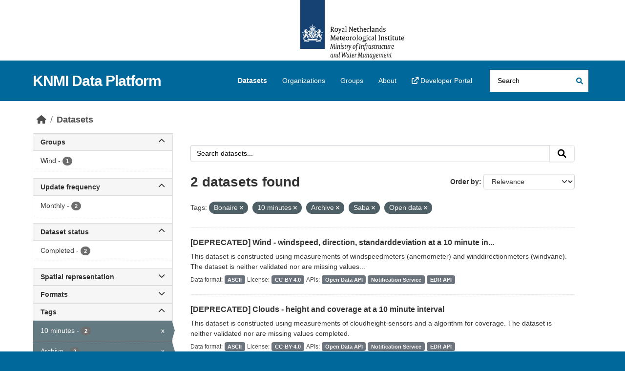

--- FILE ---
content_type: image/svg+xml; charset=utf-8
request_url: https://dataplatform.knmi.nl/knmi.svg
body_size: 110203
content:
<?xml version="1.0" encoding="utf-8"?>
<!-- Generator: Adobe Illustrator 22.0.1, SVG Export Plug-In . SVG Version: 6.00 Build 0)  -->
<!DOCTYPE svg PUBLIC "-//W3C//DTD SVG 1.1//EN" "http://www.w3.org/Graphics/SVG/1.1/DTD/svg11.dtd" [
	<!ENTITY st0 "fill:none;">
	<!ENTITY st1 "fill:#154273;">
	<!ENTITY st2 "fill:#FFFFFF;">
	<!ENTITY st3 "fill:#1D1D1B;">
]>
<svg version="1.1" xmlns="http://www.w3.org/2000/svg" xmlns:xlink="http://www.w3.org/1999/xlink" x="0px" y="0px"
	 width="314.0018311px" height="125px" viewBox="0 0 314.0018311 125" style="enable-background:new 0 0 314.0018311 125;"
	 xml:space="preserve">
<metadata><?xpacket begin="﻿" id="W5M0MpCehiHzreSzNTczkc9d"?>
<x:xmpmeta xmlns:x="adobe:ns:meta/" x:xmptk="Adobe XMP Core 5.6-c143 79.161210, 2017/08/11-10:28:36        ">
   <rdf:RDF xmlns:rdf="http://www.w3.org/1999/02/22-rdf-syntax-ns#">
      <rdf:Description rdf:about=""
            xmlns:xmp="http://ns.adobe.com/xap/1.0/"
            xmlns:xmpGImg="http://ns.adobe.com/xap/1.0/g/img/"
            xmlns:xmpTPg="http://ns.adobe.com/xap/1.0/t/pg/"
            xmlns:stDim="http://ns.adobe.com/xap/1.0/sType/Dimensions#"
            xmlns:xmpG="http://ns.adobe.com/xap/1.0/g/"
            xmlns:dc="http://purl.org/dc/elements/1.1/">
         <xmp:CreatorTool>Adobe Illustrator CC 22.0 (Macintosh)</xmp:CreatorTool>
         <xmp:CreateDate>2018-01-02T12:00:15+01:00</xmp:CreateDate>
         <xmp:Thumbnails>
            <rdf:Alt>
               <rdf:li rdf:parseType="Resource">
                  <xmpGImg:width>256</xmpGImg:width>
                  <xmpGImg:height>104</xmpGImg:height>
                  <xmpGImg:format>JPEG</xmpGImg:format>
                  <xmpGImg:image>/9j/4AAQSkZJRgABAgEASABIAAD/7QAsUGhvdG9zaG9wIDMuMAA4QklNA+0AAAAAABAASAAAAAEA&#xA;AQBIAAAAAQAB/+4ADkFkb2JlAGTAAAAAAf/bAIQABgQEBAUEBgUFBgkGBQYJCwgGBggLDAoKCwoK&#xA;DBAMDAwMDAwQDA4PEA8ODBMTFBQTExwbGxscHx8fHx8fHx8fHwEHBwcNDA0YEBAYGhURFRofHx8f&#xA;Hx8fHx8fHx8fHx8fHx8fHx8fHx8fHx8fHx8fHx8fHx8fHx8fHx8fHx8fHx8f/8AAEQgAaAEAAwER&#xA;AAIRAQMRAf/EAaIAAAAHAQEBAQEAAAAAAAAAAAQFAwIGAQAHCAkKCwEAAgIDAQEBAQEAAAAAAAAA&#xA;AQACAwQFBgcICQoLEAACAQMDAgQCBgcDBAIGAnMBAgMRBAAFIRIxQVEGE2EicYEUMpGhBxWxQiPB&#xA;UtHhMxZi8CRygvElQzRTkqKyY3PCNUQnk6OzNhdUZHTD0uIIJoMJChgZhJRFRqS0VtNVKBry4/PE&#xA;1OT0ZXWFlaW1xdXl9WZ2hpamtsbW5vY3R1dnd4eXp7fH1+f3OEhYaHiImKi4yNjo+Ck5SVlpeYmZ&#xA;qbnJ2en5KjpKWmp6ipqqusra6voRAAICAQIDBQUEBQYECAMDbQEAAhEDBCESMUEFURNhIgZxgZEy&#xA;obHwFMHR4SNCFVJicvEzJDRDghaSUyWiY7LCB3PSNeJEgxdUkwgJChgZJjZFGidkdFU38qOzwygp&#xA;0+PzhJSktMTU5PRldYWVpbXF1eX1RlZmdoaWprbG1ub2R1dnd4eXp7fH1+f3OEhYaHiImKi4yNjo&#xA;+DlJWWl5iZmpucnZ6fkqOkpaanqKmqq6ytrq+v/aAAwDAQACEQMRAD8A5NnQOodirsVdirsVfcX5&#xA;ef8AKAeWf+2TY/8AUMmaPN9Z95dpj+ke5kGVs3Yq7FXYq7FXYq7FXYq7FXYq7FXYq7FXYq7FXYq7&#xA;FXYq7FXYq7FXYq7FXYq7FXYq/P3OgdQ7FXYq7FXYq+4vy8/5QDyz/wBsmx/6hkzR5vrPvLtMf0j3&#xA;Mgytm7FXYq7FXYq7FXYq7FXYq7FXYq7FXYq7FXYq7FXYq7FXYq7FXYq7FXYq7FXYq7FX5+50DqHY&#xA;q7FXYq7FX3F+Xn/KAeWf+2TY/wDUMmaPN9Z95dpj+ke5kGVs3Yq7FXYq7FXYq7FXYq7FXYq7FXYq&#xA;7FXYq7FXYq7FXYq7FXYq7FXYq7FXYq7FXYq/P3OgdQ7FXYq7FXYq+4vy8/5QDyz/ANsmx/6hkzR5&#xA;vrPvLtMf0j3Mgytm7FXYq7FXYq7FXYq7FXYq7FXYq7FXYq7FXYq7FXYq7FXYq7FXYq7FXYq7FXYq&#xA;7FX5+50DqHYq7FXYq7FX3F+Xn/KAeWf+2TY/9QyZo831n3l2mP6R7mQZWzdirsVdirsVdirsVdir&#xA;sVdirsVdirsVdirsVdirsVdirsVdirsVdirsVdirsVdir8/c6B1CvY2v1u9t7X1Y4PXkSL1pm4xp&#xA;zYLyduyrWpPhgJoJAeyWn5NyxeXZtOnMzrczW9xNqkdrG3pGKG69ZIw7LcFEkSjCgZiBxX48wzqP&#xA;Vf46OQMO1PI9d0ibR9XutLmljnltHMckkJJQsOoHIKajoQRscy4ysW48hRpAZJD7i/Lz/lAPLP8A&#xA;2ybH/qGTNHm+s+8u0x/SPckPm/8ANmDyz5iudKuNHubm2sbO31K/voZIQI7a6uGtUdY3ZWcrKh5K&#xA;N6biuVs2Q3vnzybY6ydFu9ZtINVABNm8qiQFlLqpHZ2QFlT7RG4FMVQt1+Z35fWlpFd3Gv2cdtcR&#xA;LcW8hlBEkUjmNHjpu4ZwQOOKrLLzsmoecdN0vTzb3miaro9xq1pqcEhcsbe4t4eIAHDiRc1rWtRS&#xA;mKpDqP52aZZXXmnTzpk76r5Ynt0ay9SNTdQXMkcSTwO1ForzKHB+zUeOKsk1D8x/Iun3Wo2d3rdp&#xA;HeaVC9xf23qBpY44lDv8C1YsqkEqPi3G24xVja/nd5UXzXBZXGpafb+XLzShqVlq804j5ym49AwE&#xA;PxUEUYnfFWW3nnjyhZ6yNEutYtYdWKer9TeVRIFKNIKjsSiMwB3IBI2GKsfP5s+XbvX9HtNE1Gw1&#xA;LSbxrtNTv4bgN9VNraG6FePwUKj4iW2/Uqmdv+aP5dXGltqsfmKw/RqTpayXbzokaTSryjV2crx5&#xA;rupOxGKt6l+YnlK38sPr9trFjNaSiWOwm9YGKa5jVj6KlObM1UPIKCQATTFUN5W/Mvy/qmn+WotQ&#xA;vrW08xeY9OttRh0hZOUgFxCJqAHelK0LUrQ0xVmGKuxV2KuxV2KuxV2KuxV2KuxV2KuxV2KuxV8U&#xA;+RfKkmoX1nq92kU+gWd3F+lkWa3MyxKfUYNbvIkhVo0Ykqp+EMf2Tm7y5KFDm6yEb36PbPzL/Lb8&#xA;v5vMukPqDppcOoTW9haW2mqi3FxNM5SsileKotVJkPI7EdSuYOHNPhNb+9ycmONhlM1tdaG+haP+&#xA;ldVub25JtEeOW3UJHbW3qNMYzAUK8kVKsD9rdq7ZUDxWaDZVULLDfJf5YeQoPP8Acw2btqFzpXEa&#xA;hp2rmKRlaRA4lionGatRX4RwNd91pdkzz4N+vc1QxR4nmn5r+TktvMes6vpMcFv5ejmEUIaaBGaZ&#xA;D6MixQiRpnHrRSfFx/ZbwOZWDJcQDzacsNyRyfT35ef8oB5Z/wC2TY/9QyZq831n3lzsf0j3MD/M&#xA;D8p/NPmT8wH80WU9jbrYWNlFpCXEs0qTXNldyXRS9tfS9NoX9YgEOzIyq677ZWzbf8uPNXO7i1OT&#xA;TbfQ7nX4PNd9fxzzyXcL24inktY0aCNWVZYAizmRT6f7FdsVSzyf5E1yfy7f6p5Tv1htrvVgdB+s&#xA;g25Pl+C4nlW3gm9KeS3Ekt1M0cojZjFx6VqFWQ/l/wDl35o8uap5be8+oPZ6Not9pdy8E8zSvPeX&#xA;0VyHRGgRSvC3XkS4PJjttVlUt82fk1rXmNdQu3ltLLWBr36S0u5illZZNPYW8cttdViXiXW1WTiv&#xA;MBwtD3xVQsvyT1e21LzBzSzuItTl1m4sNXk1DUTPG+rwvHR9OI+pB19Tg8ymrIB8NcVVtT/LDzzq&#xA;UF6LhdKWW68myeWFUXNwyLdvISsu9sD6arRq/a5bce+Kt6d+UGtWnnSfXLi2stQhuruz1QSSanqU&#xA;D29zaWqwiMWsKC1uFR0/dSyKGVWIKnpiqI0z8tfOtpovk6xD6ZBd6BDqUd7crJLOgkvYJIoXiie3&#xA;jEwVpebq5Twqa1xVL7D8q/zEj9e4vZ9Pur+61Py/fXM0l7cOXTRZjNO3IWaANKUQIgXioJFfhHJV&#xA;Gj8tfO9trA1az/RbypqWuzLazT3AQ2mt+mVm5rbkpcQmHdOBVgzDmOuKt+Vvy3896LrPlS4jm0+z&#xA;g0jTbLTNdntbm5c38NnbNCI5LV4EjcrIweKb1FZRUcSMVes4q7FXYq7FXYq7FXYq7FXYq7FXYq7F&#xA;XYq7FXx/+S9npV/5hubHUU4WzQCe5vTIkSw2tu4e4WQurD05U+B6FTx2rQkZuNSSBYddhAJ3eyN5&#xA;ustUa413y3PPc2WialHHfaZBDDNZ3ForK8k8cVIpg8K/vFk3+MADkOmF4ZG0uocjjvcdE6uJ9FvW&#xA;j816XrkEOn25Mv1r1OdpJABSaC7djGySOZ/3asx4caqvUGABHpI3ZmjuCkt55zs4Bfebr64uYvLs&#xA;15FbaTapBFHa3ET0D386t6ksyk/CSFDBQtBU1ExjP0jn+NmBn/F0eYfntF5fiuLCTRglxZ6jJPfW&#xA;d5FIjxCKTiJIYlRRxX1+b0LGjE0AqcytLe99GjPXR9F/l5/ygHln/tk2P/UMma7N9Z95c3H9I9zF&#xA;vMv5pXvlz80INB1JLdPKsumrczahwdZobqRbuWJGkMhRkeLTZtvTBrTfK2aVeXfzzmg8p2eo+b7E&#xA;jX9S1K+sbXRNMjVJEFlUsHa7uFjJVAGZ+aj4gAtcVTEfn15dEerajJp16PLmmadp+pLrCCNxL+kk&#xA;LwwiHkJFdmZI1r1fkDxC8mVRlh+dGhakkUWmaTqV9rEs9zbnRYBZm5Q2ccUs0jyG5FrwCXEVCJjy&#xA;LACp2xVuP87PK8zQSQWWoTafLpv6Zn1NIYvQt7NWdJXnBlEqmF4WV1EZO21cVSrzX+a1xc+VNYOl&#xA;wal5b12zsbfV7E30NoWntJZ1j5ooa8Tia8XVwsi1GwOKsiuPzU0SDXP0cbG/kshqUeiSa4kcRsU1&#xA;GagW3Y+r9YrzZULiEoGNC2Kse1j88tObQry70zTNUhRtKudXsNVMFlLE1nbuIjdpBJeQSOoZ1IRu&#xA;LEEbCuKsnm/MS2Grahp1jo2qasNJLw6hf2MMT26XSW/1n6sOcySvIylVHBCoZlDMMVSC7/Mm51W5&#xA;0Y6WL3Rp7fzHBouuaVeR2jOyTWjXHFmja6UDiUKmOUHqDiqY+Y/Pup6B5r1eO6ijuPLmj+X2124i&#xA;t4T9fJSZ0cLJJPHCVWOJmoVB7V8VVCf86/L9tZ3813pWqWtzYTWEJsJordJZRqhZbSRGM/oLG7Rs&#xA;KySJQihptVVCa/8AnBLaQeY4l0HVLFtF0e31SW+aO0maD63HMw527XMSsYvROwk+Jgw6AFlUfe/m&#xA;1Bp2p67Z3mhaibfQHsobq/j+rFGe+MarRGmQgAzqdq7V8BVVvVfzatrO9WzttC1G9nGuSeXpo4/q&#xA;wPrx2QvhJHWajLJCwKBip68uJFCqqeV/zh8qeZPM0mgafHciSt2LS+lWEW90bGRY7j0eEry0Vn2M&#xA;kahqHjWmKs5xV2KuxV2KuxV2KuxV2KuxV2KviX8ufNI8u+ZIrqa4a2sJlMWoSRwRXEpgqHKIsyut&#xA;WZAOmbvNDii6vHKiz3T/ADN+S/lyw1LU9Ghk1vU7gxNFpusxFWr6h9QIYYfq4Xi3Kjfy075QYZZE&#xA;A7DybhKA3G/vSwfnToYQxj8v9A9MkMU+rx0JFQDTh1FTkvyx/nSY+MP5oTG682/lD5r8vwHzDZL5&#xA;dvLa4JFro0bes8SxcQFLQm3VWYjYmvw5EY8kDtv72RnCQ329zD/zN822WvajaxaXcyXGi2MIWxW4&#xA;t4IJ4+QAkR/QSNWHJOQ+eXYcZiN+bVknZ25Pq/8ALz/lAPLP/bJsf+oZM1Ob6z7y7DH9I9yR+aPy&#xA;h0XzNqWq3erXc00GqNprNaBYwsQ0uRpEVG48iJBNMr8q7OfAZWzQc/5MxNcfX7fXrqDVotSvtTs7&#xA;0wWsoi/SYUXVuYZI2jeNuCkVFQQDXFVfVPyfs9STUo7jXL/0tVs7G2vAi2qM1xpj+pbXYKwgK6uA&#xA;xVAEJ7U2xVf/AMqu1ASWWop5nu4/MVl9ZjTVUtbJFNvdrGJIfqyRLFRTAjqxq3KtSRtirVr+TXl6&#xA;3ilsVubh9Hm0M+XpbB/TJaBmkkeYy8efrO8zMWG1egxVRuPydS90y+ttT8wXt9e3dlBpUeoSJArw&#xA;2MEwm9NEVBGXlZR6kjAk7UpiqKH5VwLqr3Tatdz6U2prr50QiJYm1OOjiT1QvqiP1lWX0+VOf+T8&#xA;OKvNfJ/5Y+b9SbU9K1O3n03Tdd066tdcu7q3gW5tGnn9ZbWxmWaZJYyXfkUgjj6NQNQBV6VP+VjS&#xA;XOsrF5i1C10rzCJJNX023ECCS6mthbPPHN6Zmi5BVcqjU5D+WqlVC6P+TVnpcVrHBq8wW31a31tk&#xA;jtrOCNpra0WzWNY4IYlSNo0FQN696kkqpn5n/LiPX9R1m7l1W4t01nRn0Ga3jjhKpBIXLOpZS3M+&#xA;qepxVB6v+VL351J49dnhk1W0sLG7V7WzuYXh09ZQFaGeJ0YSG4dmr0alOlMVQs/5J6edJvdKttd1&#xA;CGy1DRLbQbxH9CZpYrP1RFKzyxs4cLcOKKQOnhiqYaz+VsGqv5gabWbyJfMMNot1HEtuFS6sggiu&#xA;UJjZq/ul+Dlx67biiqgn5TFVMreY9QfUjraeYP0iY7ISC5FkLCRBGIPS4NBUCqGmx3IPJVHeTfy5&#xA;Typey/UdVnl0YGdrHSJIbXjAbmX1XH1hYhcOqsWCBn2BoeVBRVmOKuxV2KuxV2KuxV2KuxV2KuxV&#xA;+fudA6h2KuxV2KuxV9xfl5/ygHln/tk2P/UMmaPN9Z95dpj+ke5g3n/zl5g0r8w4IdLlf6tLZLpM&#xA;UBLtA2r6gs8tnzSvAFPq61aleL5WzSfSPPPmay0XRJ4Cmp6wmi6YGF5NcOZrvVtTWzZHPremTyiY&#xA;h+BK8aD4TTFUxuPzF81zBb+DToLvUdMs9YkeG3e5ETfUdSjsDMsYkHrK0YeQI6cvgIVgW2VRE35j&#xA;+c3kubjTZNKv4A+i2ljAiTCOebVSrNIJi4ZF9OQOPgag8aE4qmvlf8wtfvNX1DT9WtrUDQ4r9tbm&#xA;tBIAjW8yramMSMx/fxeo3E/yde2KsX1vzn5t8y2NvoE8drZ/puTRJ0e2knXhaalJPM9pPIKEyeja&#xA;UcoVBVjT3VTLVNV1Xyz5nvrLy2iNb2cWh6baaTPJMLQ3Gp3lx6zovOkbCMIa/FQDpucVY35o80a7&#xA;5gt7TVr23tJItD0nUNQl0/nc/V5ryK/axgcLHJE/xCAmPmx4cyeoGBWXzfmN5yGtQ6XDYWEt0t9L&#xA;pk9qskpeW4i059Sf0ZG9MKkaGKIsy/EzE0UbYVSs/mr5vl0r9LRPpyR2Wh6hq9/amC45evayCFLV&#xA;1eRHidZlkjbc/Zr8lU2k/MvzLp1/PY6zZ2UdxDc6fDIls0r8VuYZ7u5jBbjzeG2gBDAAEnpTFUPL&#xA;598+CHS72caZZW97pV/5geJVmnZLO1ggeOKUlo/j53Q5Mmxpt4FVcv5lecru+sbDT7LT/rt1d2mn&#xA;yQzGUBJptJbUrli6MaCAhRw41bpUHFU//LfztrHm23udQuNO+q6TIsU2l3XCWMyJKX/dkSqvNkRU&#xA;ZpE+Cr8RXiSVWZ4q7FXYq7FXYq7FXYq7FXYq7FXYq7FWD/8AKkfys/6sEX/I2f8A6qZf+Zyd7V4E&#xA;O53/ACpH8rP+rBF/yNn/AOqmP5nJ3r4EO53/ACpH8rP+rBF/yNn/AOqmP5nJ3r4EO53/ACpH8rP+&#xA;rBF/yNn/AOqmP5nJ3r4EO53/ACpH8rP+rBF/yNn/AOqmP5nJ3r4EO5mNhY2thY29jZxiK0tIkgt4&#xA;gSQkcahUUE1Oyim+Uk2bLYBSAbyroL6hLqD2vO7luI7x5GkkYfWIYTbxyKpbirLE3H4QPwGBKCsP&#xA;y78mWAhFrpqoLcW4h5SSvxFpM1xb/bdq+lK5Za9MVS+Hyj+WOpRMYIIJE9SexJjuJUpI0/rzwLxk&#xA;Ug+tVio6bjxxVF3PlDypCVm0yxsIdVjjhh04PVIvU0+ptlKRstfRr2FQPliqI8reV/0Xb6hNf+jc&#xA;arrc7XeryRJxiZ2QRrEitUmOONAo5dd2PU4qli/lxp9jqmg/oS3t7DR9Mu5NQvYqyvPLMtnJZ2yK&#xA;zFqRxpMdiaAABRTFU3l8t+U5NRudWlgie7luLea5naViv1izXhAeJbgrRhtqAYqk+lflxp9trOqy&#xA;T29v+gp7W0stO0xDIwRIJ5ruR5OZ+01xPUKuwCjFUwv/AMt/JN/rEms3WlRyapKSz3QeRG5ND9XY&#xA;jgygFovhJHWg8BirY/LryQLa3thpEHpW0U0EQ+In07hxJMrtXk/NxybmTvviqvf+RvKWoaoNVvNL&#xA;hm1H1I5jckEOXhjaJC1CK/u5CpB2IpXoKKoW1/LTyLa2sVrFpEPoQ+r6ayF5CFuIVt5ULOzMUeFF&#xA;QoTxoo22GKojSvIflDSbtbzTtMit7lJPVSRS54yej9X5qGYgMYvhJHXviqI8v+VdA8vRyxaNaC0i&#xA;mILoruygLXiqB2YIq8jRVoBXpiqbYq7FXYq7FXYq7FXYq7FXYq7FXYq7FXYq7FXYq7FXYq7FXknn&#xA;Hzxdw/mJa6K2svpaRalptpDaRmNFmhuIpLi4lmZwSwfgIUAIoa0q3RVi+jefPNdjY2Z1PzJP6GrW&#xA;OjXV3e3KQ8rGPUrm45SQ/uz/AMe8KJycMObg7bLiqP8AVih/JTRvNdrG+pXFnrqa18ZLzyPNqzo6&#xA;sdj6gWbg3uMVSTTor/y7qEtveXf1SDQdWFjPrhUMI7jWkinu7hDIrKJVSEqCRRTPsDtgVXg8/wCv&#xA;R6LFrY1y6knfREl05Z3iWM/WtaktbmVuScGlsrf0+ReoXq21cKsy/Ly78y6l5lH1vzQ19pml6Zb3&#xA;UotmhlguHurm9SIPOYl9RY4IFDOgTm4DdOqrzi7u72UXd766x6BqOqab5vlvOSCL/StX+pRQM1aC&#xA;kKeo3gY98Cp3qP5j67f3Wqi18wS2l/8AU76tggRUs5/0tBYWcfHiGMkcZZ5eR5Hn4caKu8x/mNr+&#xA;l6XrGnT+YZ1exk1z6nfkQrdT3VjJbQ21s3GMIqq9y8zBVB9NR0WuFV+sfmZ5ji1PUZdO1mS4vNLh&#xA;1jlYcI/qyQWAitradwE+N5Xl+tV5EcadF6qqd35k86NbFrLzi8xt7QXFtJaNb3ccj3esLZ2kckwi&#xA;RZuFGV2RRy+yCRWoVFt5z82/pe08vr5lEHDVNRii1K+a3jeZrTUIrdbdwsX75uDSEQxqrMHT4lVa&#xA;4VQdx5k81vol79Y8y3xt77SpL5jH6YktrZ9aW3WaJ44hKBDaM5lfsKfZoMCvf7P0/qkJimNxGUUp&#xA;OWDmRSNn5DY8utRhVVxV2KuxV2KuxV2KuxV2KuxV2KuxV2KuxV2KuxV2KuxV2KuoK1pudiflirTK&#xA;rCjAEVBofEGoxVvFXEA7EV77+2+KtMqspVgCpFCDuCDirYAAAAoBsAMVdirgANgKd9vffFXUBINN&#xA;x0OKsd0DyTaaTf8A1+XUL3VbtIpbe3m1B4pGhhnlEsqKY44uXNkSrScmooFaYqyFVVFCIAqqAFUC&#xA;gAHQAYq4qrFSQCVNVJHQ0IqPoOKt4q7FXYq7FXYq7FXYq7FXYq7FXYq7FXYq7FX/2Q==</xmpGImg:image>
               </rdf:li>
            </rdf:Alt>
         </xmp:Thumbnails>
         <xmpTPg:MaxPageSize rdf:parseType="Resource">
            <stDim:w>314.001838</stDim:w>
            <stDim:h>125.000000</stDim:h>
            <stDim:unit>Pixels</stDim:unit>
         </xmpTPg:MaxPageSize>
         <xmpTPg:NPages>1</xmpTPg:NPages>
         <xmpTPg:HasVisibleTransparency>False</xmpTPg:HasVisibleTransparency>
         <xmpTPg:HasVisibleOverprint>False</xmpTPg:HasVisibleOverprint>
         <xmpTPg:PlateNames>
            <rdf:Seq>
               <rdf:li>Cyan</rdf:li>
               <rdf:li>Magenta</rdf:li>
               <rdf:li>Yellow</rdf:li>
               <rdf:li>Black</rdf:li>
            </rdf:Seq>
         </xmpTPg:PlateNames>
         <xmpTPg:SwatchGroups>
            <rdf:Seq>
               <rdf:li rdf:parseType="Resource">
                  <xmpG:groupName>Standaardstaalgroep</xmpG:groupName>
                  <xmpG:groupType>0</xmpG:groupType>
                  <xmpG:Colorants>
                     <rdf:Seq>
                        <rdf:li rdf:parseType="Resource">
                           <xmpG:swatchName>Wit</xmpG:swatchName>
                           <xmpG:mode>RGB</xmpG:mode>
                           <xmpG:type>PROCESS</xmpG:type>
                           <xmpG:red>255</xmpG:red>
                           <xmpG:green>255</xmpG:green>
                           <xmpG:blue>255</xmpG:blue>
                        </rdf:li>
                        <rdf:li rdf:parseType="Resource">
                           <xmpG:swatchName>Zwart</xmpG:swatchName>
                           <xmpG:mode>RGB</xmpG:mode>
                           <xmpG:type>PROCESS</xmpG:type>
                           <xmpG:red>0</xmpG:red>
                           <xmpG:green>0</xmpG:green>
                           <xmpG:blue>0</xmpG:blue>
                        </rdf:li>
                        <rdf:li rdf:parseType="Resource">
                           <xmpG:swatchName>R21G66B115</xmpG:swatchName>
                           <xmpG:type>PROCESS</xmpG:type>
                           <xmpG:tint>100.000000</xmpG:tint>
                           <xmpG:mode>RGB</xmpG:mode>
                           <xmpG:red>21</xmpG:red>
                           <xmpG:green>66</xmpG:green>
                           <xmpG:blue>115</xmpG:blue>
                        </rdf:li>
                     </rdf:Seq>
                  </xmpG:Colorants>
               </rdf:li>
            </rdf:Seq>
         </xmpTPg:SwatchGroups>
         <dc:format>image/svg+xml</dc:format>
      </rdf:Description>
   </rdf:RDF>
</x:xmpmeta>





















<?xpacket end="w"?>
	</metadata>
<g id="Laag_1">
	<g>
		<rect style="&st0;" width="314" height="125"/>
		<rect style="&st1;" width="50" height="100"/>
	</g>
	<path style="&st2;" d="M25.9037113,77.3628998H25.033432v-2.4129333h0.8702793V77.3628998z M29.8273716,66.7244873h-0.8701439
		v-2.4142838h0.8701439V66.7244873z M13.7119255,62.5619011c-0.0657434,0-0.5160284,0.001358-0.5160284,0.0941315
		c0,0.092907,0.20959,0.0450935,0.5160284,0.0968475c0.696413,0.1193962,0.9709311,0.469574,1.4597921,0.469574
		c0.4436359,0,0.8966303-0.3010063,0.7203197-0.9430847c-0.0292034-0.1074448-0.0915508-0.0823174-0.1062212-0.0092392
		c-0.0676441,0.2864723-0.419858,0.4509659-0.7912169,0.4509659C14.534934,62.721096,14.4361839,62.5619011,13.7119255,62.5619011z
		 M8.9198885,64.9734726c0.0763445,0.1060867,0.8974457,1.1712799-0.3633518,1.5785065
		c-0.0558271,0.0186157-0.0749798,0.0729446,0.0092363,0.1088028c0.9311323,0.3886185,1.3822317-0.3264008,1.3822317-0.3264008
		c0.468215,1.0718536-0.2500677,1.6661224-0.2500677,1.6661224c0.1014671,0.1936951,0.5464544,0.5160217,1.2223577,0.6672058
		c0.2553644-0.1366501,0.6154566-0.3992081,0.7654228-0.8024979c0,0,0.182416,0.4682159,0.0165653,0.9152374
		c1.9021988,0.1725082,2.5747051-1.3477249,4.0397959-1.0744324c0.0425148,0.0080109,0.0623465-0.0186081,0.0623465-0.0637054
		c0-0.9377899-0.5744352-2.6515884-2.3883438-2.9991837c-1.80861-0.3488159-1.3217859-1.0916862-1.3217859-1.0916862
		c0.7626991-0.0345039,1.2030687,0.2971992,1.2030687,0.2971992c0.1392355-0.228199-0.0570498-0.4748688-0.0570498-0.4748688
		c0.0729418-0.0876122,0.1134272-0.3979912,0.1134272-0.3979912c-0.8588762-0.001358-1.0843582-0.1856842-1.0843582-0.1856842
		c-0.1320295-0.5093689,0.222086-1.2296906,1.4975538-0.4589767c0.3183918-0.2838898,0.2944918-0.7163811,0.2944918-0.7163811
		c0.0961628-0.0450974,0.1557932-0.1962776,0.1557932-0.2612076c0-0.2123032-1.0199671-0.7840233-1.2819881-0.8516693
		c-0.0636978-0.3090172-0.458971-0.7548218-1.6581078-0.5942688c-0.5671005,0.0703621-0.9763641-0.0782394-0.7852478-0.4085846
		c0.0324707-0.0556908-0.0690031-0.0662842-0.1221132-0.0119514c-0.1313505,0.1313515-0.3124151,0.5014954,0.1837816,0.7508812
		c0.5498495,0.2784576,0.5836725,0.8303452,0.5876112,0.9099426c0.0092363,0.1166801-0.1313496,0.1272774-0.1624556,0.0105972
		c-0.2534637-0.9311333-1.5255356-1.131485-2.2789984-0.6367836c0.0444174,0.4987755,0.5804186,0.8277626,0.874218,0.8277626
		c0.1691113,0,0.4032869-0.1684303,0.4032869-0.4005699c0-0.1127396,0.0575933-0.0982056,0.0908718-0.0105934
		c0.1246948,0.3315659-0.3655186,1.0160255-1.0944033,0.5995636c-0.7408237,0.7415123-0.4449873,1.6553917-0.370822,1.9923935
		c0.1327076,0.6048584-0.1631355,1.1911163-0.7082243,0.9179535c-0.0279884-0.0133057-0.0558343-0.0239029-0.0558343,0.0410233
		C7.8387971,64.8699646,8.3349934,65.2997437,8.9198885,64.9734726z M13.0028791,61.2353592
		c-0.3462372,0.3860359-0.9099426,0.2971992-1.0452318-0.3395844C12.6685953,60.858696,12.9743547,60.9302788,13.0028791,61.2353592
		z M35.0717316,62.721096c-0.3715019,0-0.7230377-0.1644936-0.7906837-0.4509659
		c-0.015213-0.0730782-0.0775604-0.0982056-0.1060829,0.0092392c-0.1764488,0.6420784,0.2765541,0.9430847,0.7203178,0.9430847
		c0.4888611,0,0.7633781-0.3501778,1.4591141-0.469574c0.3064384-0.051754,0.516037-0.0039406,0.516037-0.0968475
		c0-0.0927734-0.450428-0.0941315-0.516037-0.0941315C35.6301384,62.5619011,35.53125,62.721096,35.0717316,62.721096z
		 M42.2273903,64.4892273c0-0.0649261-0.0278473-0.0543289-0.0550117-0.0410233
		c-0.5452347,0.2731628-0.8409424-0.3130951-0.7083702-0.9179535c0.0743027-0.3370018,0.3701439-1.2508812-0.3713646-1.9923935
		c-0.728878,0.4164619-1.2190971-0.2679977-1.0944023-0.5995636c0.0338211-0.0876122,0.0908699-0.1021461,0.0908699,0.0105934
		c0,0.2321396,0.2341843,0.4005699,0.4032898,0.4005699c0.2938042,0,0.8296623-0.3289871,0.8747597-0.8277626
		c-0.7534637-0.4947014-2.0255356-0.2943497-2.278862,0.6367836c-0.0317841,0.1166801-0.1725082,0.1060829-0.1631355-0.0105972
		c0.0046196-0.0795975,0.0377617-0.631485,0.5876122-0.9099426c0.4960594-0.2493858,0.3156738-0.6195297,0.1843338-0.7508812
		c-0.0536613-0.0543327-0.1551285-0.0437393-0.1226654,0.0119514c0.191658,0.3303452-0.2174683,0.4789467-0.7845688,0.4085846
		c-1.199131-0.160553-1.5945396,0.2852516-1.6581078,0.5942688c-0.2626915,0.067646-1.2821236,0.6393661-1.2821236,0.8516693
		c0,0.06493,0.0597649,0.2161102,0.1559334,0.2612076c0,0-0.0239067,0.4324913,0.294487,0.7163811
		c1.2746506-0.7707138,1.6289024-0.0503922,1.4975548,0.4589767c0,0-0.2254829,0.1843262-1.0850334,0.1856842
		c0,0,0.0411606,0.310379,0.1141014,0.3979912c0,0-0.1964149,0.2466698-0.0570488,0.4748688
		c0,0,0.4403763-0.3317032,1.2030678-0.2971992c0,0,0.486824,0.7428703-1.322464,1.0916862
		c-1.8133659,0.3475952-2.3876648,2.0613937-2.3876648,2.9991837c0,0.0450974,0.0191498,0.0717163,0.0616646,0.0637054
		c1.4657707-0.2732925,2.1375999,1.2469406,4.0404778,1.0744324c-0.165844-0.4470215,0.016571-0.9152374,0.016571-0.9152374
		c0.1498222,0.4032898,0.5093727,0.6658478,0.7654152,0.8024979c0.675087-0.1511841,1.1202126-0.4735107,1.2216797-0.6672058
		c0,0-0.7176056-0.5942688-0.2493896-1.6661224c0,0,0.4509659,0.7150192,1.3822327,0.3264008
		c0.0835381-0.0358582,0.0642471-0.0901871,0.009243-0.1088028c-1.2614822-0.4072266-0.4403763-1.4724197-0.3634949-1.5785065
		C41.7320061,65.2997437,42.2273903,64.8699646,42.2273903,64.4892273z M38.1093521,60.8957748
		c-0.1359596,0.6367836-0.6996651,0.7256203-1.0452309,0.3395844C37.0926476,60.9302788,37.398407,60.858696,38.1093521,60.8957748z
		 M24.6991482,50.2122726c0,0.160553,0.0690041,0.3011398,0.1240158,0.3793793
		c0.1121979,0.1591949,0.0949459,0.2466698,0.0418358,0.2997818c-0.0524235,0.053112-0.1405869,0.0703621-0.3004608-0.0411568
		c-0.0782394-0.0556908-0.2181473-0.1246948-0.3787022-0.1246948c-0.2745171,0-0.4104862,0.1803856-0.4104862,0.3342857
		c0,0.1538963,0.1359692,0.3342819,0.4104862,0.3342819c0.1605549,0,0.3004627-0.0690041,0.3787022-0.1246948
		c0.159874-0.1113815,0.2480373-0.0941315,0.3004608-0.0410194c0.0531101,0.0516167-0.0245857,0.6035042-0.0862541,1.0372162
		c-0.4542236,0.0954895-0.6731853,0.4589806-0.6731853,0.6712837c0,0.5464554,0.5843525,0.862133,0.9278717,1.0452347
		c0.3429775-0.1831017,0.92733-0.4987793,0.92733-1.0452347c0-0.2123032-0.2189617-0.5757942-0.6726437-0.6712837
		c-0.0623474-0.433712-0.1392288-0.9855995-0.0867958-1.0372162c0.0522938-0.053112,0.1405849-0.0703621,0.3004608,0.0410194
		c0.0782471,0.0556908,0.2181549,0.1246948,0.3787003,0.1246948c0.274519,0,0.4104862-0.1803856,0.4104862-0.3342819
		c0-0.1539001-0.1359673-0.3342857-0.4104862-0.3342857c-0.1605453,0-0.3004532,0.0690041-0.3787003,0.1246948
		c-0.1598759,0.1115189-0.248167,0.0942688-0.3004608,0.0411568c-0.052433-0.053112-0.0703621-0.1405869,0.0417004-0.2997818
		c0.0551472-0.0782394,0.1246929-0.2188263,0.1246929-0.3793793c0-0.2745209-0.1803856-0.4111671-0.3342838-0.4111671
		C24.8789902,49.8011055,24.6991482,49.9377518,24.6991482,50.2122726z M25.033432,54.2727165
		c-0.3681049,0-0.6665306,0.2970657-0.6665306,0.6658516c0,0.367424,0.2984257,0.6658478,0.6665306,0.6658478
		c0.3674278,0,0.665987-0.2984238,0.665987-0.6658478C25.699419,54.5697823,25.4008598,54.2727165,25.033432,54.2727165z
		 M25.033432,60.6836052c2.6683025,0,4.1738625,0.5093727,4.1738625,0.5093727
		c0.014534-1.3477287,0.0052986-2.0998344,0.7785931-1.9870949c-0.4224396-1.132843,1.3981247-1.5771523,1.3981247-3.0535164
		c0-0.9724274-0.6877213-1.0824509-0.8906536-1.0824509c-0.6043205,0-0.5093727,0.3925552-1.0234985,0.3925552
		c-0.06357,0-0.1299839-0.015892-0.1299839,0.0305634c0,0.1697922,0.1446533,0.4603386,0.3807297,0.4603386
		c0.3156757,0,0.3223305-0.3158112,0.5565147-0.3158112c0.1014595,0,0.2473431,0.0823135,0.2473431,0.406002
		c0,0.6274109-0.4111652,1.3238258-0.8966236,1.8624001c-0.1115265-0.1538963-0.2633858-0.2493858-0.4451313-0.2493858
		c-0.2871494,0-0.5392551,0.2997818-0.5392551,0.6697884c0,0.1366501,0.0220051,0.2362137,0.0717201,0.3515358
		c-0.1619129,0.0901909-0.3057518,0.1419449-0.4138813,0.1419449c-0.2188263,0-0.5491714-0.0888329-0.5491714-0.5690041
		c0-1.0691376,1.4339848-2.0110016,1.4339848-3.3666115c0-0.647377-0.4324913-1.292038-1.3357773-1.292038
		c-0.9690228,0-0.7886448,0.8848152-1.6270027,0.8848152c-0.0384407,0-0.0690022,0.0118141-0.0690022,0.0463181
		c0,0.0556908,0.14534,0.5452309,0.5790539,0.5452309c0.4642754,0,0.5949459-0.8024979,1.0054321-0.8024979
		c0.1538982,0,0.3834553,0.0901909,0.3834553,0.6340675c0,0.4231186-0.209589,1.1062202-0.5107307,1.7616119
		c-0.1088009-0.1088028-0.2560444-0.1884003-0.422575-0.1884003c-0.3594131,0-0.6173515,0.3474579-0.6173515,0.7626991
		c0,0.2626991,0.1033611,0.5160294,0.2818451,0.6831017c-0.2116261,0.2707138-0.4278717,0.4909019-0.7209988,0.4909019
		c-0.5790539,0-0.8349552-0.3289871-0.8349552-0.6871796c0-0.387394,0.7070007-0.5279808,0.7070007-1.132843
		c0-0.4111671-0.2673187-0.6433029-0.5247211-0.6433029c-0.2765541,0-0.4185009,0.1831017-0.4463463,0.1831017
		c-0.0285244,0-0.1704693-0.1831017-0.4470234-0.1831017c-0.257267,0-0.5245857,0.2321358-0.5245857,0.6433029
		c0,0.6048622,0.7070084,0.7454491,0.7070084,1.132843c0,0.3581924-0.2553654,0.6871796-0.8342838,0.6871796
		c-0.2939415,0-0.5100517-0.2201881-0.7216778-0.4909019c0.1783466-0.1670723,0.2818527-0.4204025,0.2818527-0.6831017
		c0-0.4152412-0.257946-0.7626991-0.6174965-0.7626991c-0.1663933,0-0.3136368,0.0795975-0.4224377,0.1884003
		c-0.3004551-0.6553917-0.5100517-1.3384933-0.5100517-1.7616119c0-0.5438766,0.229557-0.6340675,0.3833199-0.6340675
		c0.4099426,0,0.5406132,0.8024979,1.0055676,0.8024979c0.4337139,0,0.5789185-0.4895401,0.5789185-0.5452309
		c0-0.0345039-0.031105-0.0463181-0.0695457-0.0463181c-0.8383522,0-0.6579742-0.8848152-1.6263237-0.8848152
		c-0.903286,0-1.3357773,0.6446609-1.3357773,1.292038c0,1.3556099,1.4339848,2.2974739,1.4339848,3.3666115
		c0,0.4801712-0.3303375,0.5690041-0.5491714,0.5690041c-0.1088028,0-0.2521057-0.051754-0.4145603-0.1419449
		c0.0497131-0.1153221,0.0715828-0.2148857,0.0715828-0.3515358c0-0.3700066-0.2519684-0.6697884-0.5391197-0.6697884
		c-0.1817436,0-0.3330612,0.0954895-0.4444427,0.2493858c-0.486145-0.5385742-0.8966312-1.2349892-0.8966312-1.8624001
		c0-0.3236885,0.1458836-0.406002,0.2466717-0.406002c0.2347183,0,0.241375,0.3158112,0.5570488,0.3158112
		c0.2355347,0,0.3800602-0.2905464,0.3800602-0.4603386c0-0.0464554-0.0656071-0.0305634-0.1293125-0.0305634
		c-0.5146694,0-0.4191799-0.3925552-1.0233631-0.3925552c-0.2036133,0-0.890789,0.1100235-0.890789,1.0824509
		c0,1.4763641,1.8206997,1.9206734,1.3981247,3.0535164c0.7734375-0.1127396,0.7633781,0.6393661,0.7780476,1.9870949
		C20.859026,61.1929779,22.3645954,60.6836052,25.033432,60.6836052z M20.1407433,62.6746407
		c-0.7262955,0.1591949-1.2476215,0.3090172-1.4809818,0.3807373c0.0118256-0.3209724,0.1339302-0.6181717,0.4197235-0.6844597
		c0.0365391-0.0093727,0.0457821-0.0584068,0.0119534-0.0809555c-0.6472435-0.4297752-0.9941597,0.3939133-1.0040741,0.420536
		c-0.229557-0.0172501-0.5790558,0.0543327-0.5790558,0.3647118c0,0.9271927-2.1210251,1.4420013-2.6124668,1.5175247
		c0.8660688,0.3342819,1.2269764,1.4259644,1.2269764,1.4259644c0.628767-0.6287689,1.3643074-1.1832352,1.5260773-1.1832352
		c0.1672096,0,0.2307873,0.2095871,0.244091,0.3342819c0.0039406,0.0411606,0.042387,0.0544739,0.068325,0.0186157
		c0.3289852-0.4907684,0.1711483-0.6022873,0.1445255-0.7468109c-0.0211906-0.1140976,0.0119534-0.5438728,0.4921207-0.4934807
		V70.1362l-0.2466717,0.0490341c-0.1134205,0.0199661-1.0180645-0.749527-2.0540524-1.4657745
		c-1.0360022-0.7162399-1.5925083-0.2878265-2.7743874,0.3515396c-1.5453672,0.836998-3.1093435,0.0782394-3.1093435,0.0782394
		c-1.3330536,0.9524536-1.7867336,3.706192-1.7867336,3.706192c-0.2652884,0.1140976-0.7056575,0.2334976-1.1227994,0.2334976
		c-1.0175214,0-1.2045627-0.6154633-1.2045627-0.9842453c0-1.5706329,1.9665833-2.2444992,1.9665833-3.79245
		c0-0.3754349-0.1725073-1.9035568-2.0627527-1.9035568c-0.242054,0-1.6845956-0.0025787-1.6912513-0.0025787
		c-0.7076876,0-0.8846774-0.5093689-0.9828844-0.7044296c-0.0377614-0.0755234-0.1101534-0.0317841-0.0828578,0.0278473
		c0.054333,0.1299896-0.0816286,0.3276291-0.0816286,0.7203217c0,0.6287689,0.3694644,1.0067902,1.057178,1.0067902
		c0.3130941,0,0.6075788-0.0888367,0.7030692-0.1458817c0.0637054-0.0370865,0.097528,0.0239029,0.0676446,0.058403
		c-0.2997756,0.3501816-0.323689,1.0054321-0.2003531,1.1646347c0.0292044,0.0384369,0.065743,0.0278397,0.0729423-0.0027237
		c0.1658583-0.6644897,0.7879715-1.2919006,1.6256442-1.2919006c1.0253997,0,1.020102,0.8715057,1.020102,1.0823135
		c0,1.2602539-2.2132554,2.1847305-2.2132554,3.9171448c0,1.7576675,1.8564305,2.1343307,2.9322243,1.8557434
		c-0.0630331,1.7590332-2.0766149,2.3585968-2.1376038,1.0997009c-0.0046182-0.0596313-0.0478129-0.0743027-0.0809565,0.0052948
		c-0.2546859,0.6221161-0.1538982,1.1687012,0.6301274,1.3424377c0.0529747,0.0133057,0.0271664,0.0423737-0.0213256,0.0756531
		c-0.7758756,0.4933472-0.355474,2.4327621-0.3170333,3.0031281c0.0584078,0.822464-0.759304,0.7242584-0.8264055,0.7003479
		c-0.0338221-0.013176-0.0662861,0.0040741-0.014534,0.0690079c0.5797334,0.7109451,1.2959785,0.0609894,1.2959785,0.0609894
		c0.5411568,0.1697845,0.2056503,0.631485-0.1552567,0.8728561c-0.0563703,0.0384445-0.0516162,0.0756607,0.0093727,0.0795975
		c0.080956,0.0053024,0.9186354,0.0756607,1.0677795-0.5916824c0.3708229,0.4430847,0.9159193,0.2813034,1.0307045,0.2229004
		c0.1612263-0.0821838,0.9457951-0.3674316,1.0240345,0.5146713c0.0046186,0.0637054,0.0418367,0.0225449,0.0676451-0.0105972
		c0.5929089-0.7454529-0.0423803-1.2057877-0.3952732-1.2601242c0.0285254-0.041153,0.5040751-0.4350662,0.9311323,0.1113892
		c0.0285244,0.0370789,0.0558271,0.0450974,0.0611248-0.0292053c0.0490351-0.9458008-0.7203207-1.0319214-1.2184181-0.6207581
		c-0.0232277-0.0968475-0.1890717-0.6287689,0.5630255-0.6101608c0.01793,0,0.0537901-0.026619,0.0160284-0.0637054
		c-0.5836725-0.6168137-1.0638399-0.055687-1.1753588,0.0782394c-0.259984,0.3064423-0.9072256,0.1844635-0.9669919,0.1764526
		c0.2029338-3.2870178,3.0987477-2.1223907,3.4966016-3.7195053c0.018609-0.0848999,0.0563774-0.0531158,0.0643845-0.0225525
		c0.1094809,0.3899765,1.0923653,0.4444427,1.2727509-0.3236847c0.0099163-0.0476761,0.0039396-0.0848999-0.0305624-0.0490417
		c-0.8382225,0.8370056-2.7258873-1.78022-0.1498232-3.9065399c2.1992655-1.8132324,4.1704674-0.8024979,4.9199905-0.205513
		c0.0397987,0.262558-0.1168156,0.3474579-0.2169247,0.3792419c-0.0358601,0.0107269-0.0471325,0.0438766,0.0099163,0.0664215
		c0.209589,0.0795975,0.5047531,0.0543365,0.6434383-0.1419449c0.4721546,0.3302078,0.067646,0.7454453-0.1234703,0.8609085
		c-0.0483494,0.030426-0.0271683,0.0623474,0.0133114,0.0702209c0.433712,0.0782394,0.7905445-0.3647079,0.8077946-0.6193924
		l0.0729427,0.041153v1.8676987c0,2.6596069,3.0681858,3.0282516,6.4354744,5.2833481
		c3.3666096-2.2550964,6.4347954-2.6237411,6.4347954-5.2833481v-1.8676987l0.0736217-0.041153
		c0.0172501,0.2546844,0.3740826,0.6976318,0.8079319,0.6193924c0.0403442-0.0078735,0.0609894-0.0397949,0.013176-0.0702209
		c-0.1909714-0.1154633-0.5954895-0.5307007-0.1233368-0.8609085c0.1380081,0.1962814,0.4337158,0.2215424,0.6433029,0.1419449
		c0.0563698-0.0225449,0.0457764-0.0556946,0.0093727-0.0664215c-0.099556-0.0317841-0.2560425-0.116684-0.2162437-0.3792419
		c0.7495232-0.5969849,2.7205963-1.6077194,4.9199905,0.205513c2.5760651,2.1263199,0.6877213,4.7435455-0.1499596,3.9065399
		c-0.0351791-0.0358582-0.0404701,0.0013657-0.030426,0.0490417c0.1803856,0.7681274,1.163269,0.7136612,1.2720718,0.3236847
		c0.0078773-0.0305634,0.0464554-0.0623474,0.0649261,0.0225525c0.3979912,1.5971146,3.2936707,0.4324875,3.4966011,3.7195053
		c-0.0596199,0.0080109-0.7070084,0.1299896-0.9669838-0.1764526c-0.1113815-0.1339264-0.5915565-0.6950531-1.1752281-0.0782394
		c-0.0384407,0.0370865-0.0027199,0.0637054,0.015892,0.0637054c0.7521019-0.0186081,0.5863876,0.5133133,0.5624809,0.6101608
		c-0.4974174-0.4111633-1.2674522-0.3250427-1.2177391,0.6207581c0.0046196,0.0743027,0.0324707,0.0662842,0.060997,0.0292053
		c0.4271851-0.5464554,0.9020576-0.1525421,0.9312592-0.1113892c-0.35289,0.0543365-0.988308,0.5146713-0.3952713,1.2601242
		c0.0251274,0.0331421,0.0622101,0.0743027,0.067646,0.0105972c0.0775604-0.882103,0.8621292-0.5968552,1.0240402-0.5146713
		c0.1146431,0.058403,0.6591949,0.2201843,1.0306969-0.2229004c0.1484642,0.6673431,0.986824,0.5969849,1.0677795,0.5916824
		c0.0603104-0.0039368,0.0649376-0.041153,0.0092468-0.0795975c-0.3607788-0.2413712-0.6964226-0.7030716-0.1551285-0.8728561
		c0,0,0.7162437,0.6499557,1.2959785-0.0609894c0.0510712-0.0649338,0.0184708-0.0821838-0.0146713-0.0690079
		c-0.066967,0.0239105-0.8853569,0.1221161-0.8264046-0.7003479c0.0384483-0.5703659,0.4589767-2.5097809-0.3170357-3.0031281
		c-0.0490341-0.0332794-0.0749779-0.0623474-0.0211868-0.0756531c0.7838898-0.1737366,0.8848114-0.7203217,0.630127-1.3424377
		c-0.0331459-0.0795975-0.0770187-0.0649261-0.0809517-0.0052948c-0.0609932,1.2588959-2.0745773,0.6593323-2.1382828-1.0997009
		c1.0757942,0.2785873,2.9322166-0.0980759,2.9322166-1.8557434c0-1.7324142-2.213253-2.6568909-2.213253-3.9171448
		c0-0.2108078-0.0052986-1.0823135,1.0200996-1.0823135c0.8376808,0,1.4597931,0.6274109,1.6261902,1.2919006
		c0.0066528,0.0305634,0.0437355,0.0411606,0.0729485,0.0027237c0.1233292-0.1592026,0.099556-0.8144531-0.2002258-1.1646347
		c-0.0305595-0.0345001,0.0032692-0.0954895,0.067646-0.058403c0.0948105,0.057045,0.3899765,0.1458817,0.7023888,0.1458817
		c0.6877213,0,1.0571861-0.3780212,1.0571861-1.0067902c0-0.3926926-0.1352882-0.590332-0.0809555-0.7203217
		c0.0271645-0.0596313-0.0457764-0.1033707-0.082859-0.0278473c-0.0988846,0.1950607-0.2758751,0.7044296-0.9830208,0.7044296
		c-0.0065193,0-1.4491959,0.0025787-1.6919289,0.0025787c-1.8895683,0-2.0626183,1.5281219-2.0626183,1.9035568
		c0,1.5479507,1.9664497,2.221817,1.9664497,3.79245c0,0.368782-0.1863632,0.9842453-1.2044296,0.9842453
		c-0.417141,0-0.8575096-0.1194-1.1222496-0.2334976c0,0-0.4535446-2.7537384-1.7867393-3.706192
		c0,0-1.5639763,0.7587585-3.1092072-0.0782394c-1.1820145-0.6393661-1.7390633-1.0677795-2.7750587-0.3515396
		c-1.0359955,0.7162476-1.9406395,1.4857407-2.053381,1.4657745L31.4682274,70.1362v-6.1881294
		c0.4803047-0.0503922,0.5141277,0.3793831,0.4928017,0.4934807c-0.0264874,0.1445236-0.1843185,0.2560425,0.1446609,0.7468109
		c0.0251312,0.0358582,0.0637054,0.0225449,0.0676537-0.0186157c0.0131683-0.1246948,0.0768738-0.3342819,0.2440834-0.3342819
		c0.1617737,0,0.8979874,0.5544662,1.5267563,1.1832352c0,0,0.3607712-1.0916824,1.2269821-1.4259644
		c-0.4921265-0.0755234-2.6131516-0.590332-2.6131516-1.5175247c0-0.310379-0.3494987-0.3819618-0.5783768-0.3647118
		c-0.0105934-0.0266228-0.3575115-0.8503113-1.0042095-0.420536c-0.0343647,0.0225487-0.0251293,0.0715828,0.0119534,0.0809555
		c0.2859268,0.066288,0.4079056,0.3634872,0.4198666,0.6844597c-0.6181812-0.1897583-3.2511597-0.9285507-6.3738155-0.9285507
		c-1.5154839,0-2.9122486,0.175087-4.0225449,0.3754425v2.1449318h-0.8701439V62.6746407L20.1407433,62.6746407
		 M14.3798141,84.6480103c-0.230916-0.0929108-0.3834553-0.2415085-0.3834553-0.5452347v-1.3318405
		c-0.3812828-0.1339264-1.424612-0.5319214-3.5058384-0.5319214c-1.7296925,0-2.2716637,0.3899765-2.296793,0.5279846
		l-0.4596572,2.5362701c0,0,0.7003522-0.6407242,3.2087722-0.4762344c3.0217314,0.192337,6.1522636,1.9751434,6.1522636,0.0743027
		v-1.118309C14.726594,83.7830276,14.3798141,84.5364914,14.3798141,84.6480103z M32.9718933,83.7830276v1.118309
		c0,1.9008408,3.1305351,0.1180344,6.1522636-0.0743027c2.5082855-0.1644897,3.2087746,0.4762344,3.2087746,0.4762344
		l-0.4603386-2.5362701c-0.0245857-0.1380081-0.5664215-0.5279846-2.2967911-0.5279846
		c-2.0806847,0-3.1245575,0.397995-3.5052948,0.5319214v1.3318405c0,0.3037262-0.1525421,0.4523239-0.3833199,0.5452347
		C35.6871872,84.5364914,35.3395996,83.7830276,32.9718933,83.7830276z M25.033432,82.6317062
		c4.8656578,0,9.80616,0.2546921,10.452179,0.9881821c0.0516167,0.0584106,0.0729446-0.0012207,0.0729446-0.0450897
		l0.0012207-2.5786514c0-0.7521057-5.0976601-1.189888-10.5263443-1.189888c-5.4292259,0-10.5263433,0.4377823-10.5263433,1.189888
		l0.001358,2.5786514c0,0.043869,0.0211906,0.1035004,0.0729427,0.0450897
		C15.2274084,82.8863983,20.1679096,82.6317062,25.033432,82.6317062z M20.6938534,70.4730606l-0.4921207-0.1272736
		l-0.0411568,0.0609894l-0.5710411-0.2507477c0,0,0.421217-0.0025787,0.5107307-0.0039368
		c0.047821,0,0.0510731-0.0305634,0.0258083-0.0543365c-0.2326813-0.2281952-0.4362946-0.4271927-0.4362946-0.4271927
		s0.2320023,0.0862503,0.5637054,0.2095871c0.0377617,0.0133133,0.0517521-0.014534,0.033823-0.0397949
		c-0.1591969-0.2348557-0.3761215-0.5505295-0.3761215-0.5505295s0.4596653,0.3077927,0.5532475,0.3701401
		c0.029747,0.0211945,0.0536537,0.001358,0.0410213-0.0292053c-0.1226578-0.3037186-0.2618866-0.647377-0.2618866-0.647377
		l0.5046196,0.4762344c0.0232258,0.0213242,0.0491772,0.0093689,0.0425148-0.0225525
		c-0.0490284-0.2268372-0.1392288-0.6472397-0.1392288-0.6472397l0.3700161,0.541153
		c0.021862,0.0317841,0.0497074,0.0225525,0.0503864-0.014534c0.002037-0.1062164,0.0119534-0.5916824,0.0119534-0.5916824
		s0.1559353,0.3581924,0.2348537,0.541153c0.015892,0.0372238,0.043745,0.0398026,0.06357-0.0078735
		c0.0245857-0.0584106,0.1904373-0.4576187,0.1904373-0.4576187l0.0218697,0.6154556l-0.0823154,0.015892l-0.1033688,0.7415085
		c0.7348537-0.1723709,1.6501007-1.4285507,2.3518047-1.4285507c0.8357773,0,1.1394997,0.9789429,2.6841869,0.4827499
		c0.3892975,0.5770187,0.5259438,1.0785065,0.6764469,1.7722092c0.5956249,0.5611191,1.4333057,0.3740768,1.4333057-0.2201843
		c0-0.7999191-0.8721809-0.9524612-0.8721809-1.7867432c0-0.3727264,0.2613411-0.9087219,0.9736462-0.9087219
		c0.3768082,0,0.9292316,0.161911,1.2469444,0.161911c0.3773422,0,0.4576187-0.2732925,0.5001354-0.3860321
		c0.0343647-0.0848999,0.1371899-0.0570526,0.1272736,0.0092316c-0.0126324,0.0782394,0.0437393,0.1870422,0.0437393,0.3662033
		c0,0.5278473-0.7679977,0.5968552-0.8634796,0.5319214c-0.0398064-0.0278397-0.0683327,0.014534-0.0398064,0.0370865
		c0.1154575,0.0929108,0.0895119,0.4072266-0.0478134,0.6075745c-0.016573,0.0225525-0.0377617,0.0184784-0.0423794-0.0027161
		c-0.0823154-0.3780212-0.5259438-0.8450089-0.9165993-0.8450089c-0.1439819,0-0.4297733,0.0836716-0.4297733,0.4152374
		c0,0.4748688,0.9510994,0.9073639,0.9510994,1.8916016c0,1.0226898-1.0134468,1.2681351-2.0321922,1.0134506
		c0.034502,0.9683533,1.4803123,1.5440063,1.5148048,0.851532c0.002039-0.0476761,0.0278473-0.0184708,0.0425167,0.001358
		c0.2148876,0.295845,0.1166801,0.5213242-0.1566162,0.6354294c0.2521133,0.1140976,0.2972031,0.6221085,0.3715038,0.9258347
		c0.1107025,0.45504,0.5935879,0.2029343,0.6174946,0.1897583c0.0258083-0.015892,0.0350437-0.001358,0.0244484,0.0278473
		c-0.1829662,0.4735107-0.6685677,0.2944794-0.6685677,0.2944794c-0.2546864,0.1790314,0.053112,0.3395844,0.2838898,0.4085846
		c0.034502,0.0092392,0.032465,0.0345001,0.0052986,0.0450974c-0.1704693,0.0623474-0.534502,0.1763153-0.710947-0.1287689
		c-0.1306725,0.3158112-0.3998928,0.3064423-0.504076,0.3064423c-0.1863613,0-0.3103771,0.190979-0.2666378,0.4456635
		c0.0039387,0.0226822-0.0119534,0.0292053-0.0285263,0.0160294c-0.4443073-0.294487-0.188942-0.6407242-0.0099144-0.7269745
		c-0.0312424-0.0186081-0.3369942-0.1458893-0.4669933,0.2123032c-0.0099087,0.0278473-0.0271664,0.029068-0.037075,0.0025787
		c-0.1937046-0.5160217,0.229414-0.6658478,0.5344944-0.5358582c-0.0211906-0.072937-0.1810646-0.3250427-0.5823154-0.2440872
		c-0.0177937,0.0052948-0.029747-0.0027161-0.0184727-0.0278473c0.0656071-0.1578369,0.2646103-0.3913345,0.6287689-0.1552582
		c0.1856842,0.1154556,0.5066566-0.0529709,0.5358601-0.0676422c-0.6473713-1.2879639-1.9049168-0.2095947-2.1860886-1.2189636
		c-0.0052986-0.0213242-0.0304279-0.0398026-0.047678,0.015892c-0.0671005,0.2148895-0.615593,0.2294235-0.7163811-0.1936951
		c-0.0078773-0.0331421,0.0046177-0.0370865,0.0259438-0.015892c0.0801411,0.0809555,0.2526493,0.1538925,0.4794884-0.1737289
		c0.1498241-0.2162476,0.1711502-0.5054398,0.1711502-0.7017136c0-0.7840271-0.7826672-2.0986176-2.0031223-2.0986176
		c-0.7712574,0-1.6003799,0.3011475-2.2158375,0.749527l0.5730782,0.1313477
		c-0.0544682,0.5795975-0.6115189,0.9166031-1.1236076,0.7746582l0.0889778-0.663269
		c-0.0889778,0.0278397-0.3137722,0.1074371-0.433857,0.2785873c-0.0085564,0.013176-0.0264874,0.0092392-0.030426-0.0052948
		c-0.1048546-0.3754425,0.2055149-0.5650635,0.3023643-0.6142349c0.0105934-0.0066605,0.0099144-0.014534-0.0099163-0.014534
		c-0.277914-0.0105972-0.4343929,0.1936951-0.4782658,0.2639236c-0.0072002,0.0105896-0.0191536,0.0080109-0.0225487-0.001358
		C20.6128979,70.8047638,20.5638618,70.6110687,20.6938534,70.4730606z M22.3957005,74.9513245
		c-0.2195053,0.2679977-0.4118443,0.0119553-0.6996746,0.0119553c-0.2712574,0-0.3163528,0.2268372-0.3230095,0.3170319
		c-0.001358,0.015892-0.0105877,0.0225525-0.0218678,0.0053024c-0.3071175-0.4191818,0.0358582-0.6473846,0.2360764-0.6778107
		c-0.0291977-0.0291977-0.3308887-0.232132-0.5232277,0.0463181c-0.0146694,0.0199738-0.0331421,0.0107346-0.0331421-0.013176
		c-0.0093651-0.5199661,0.4031506-0.5571823,0.675087-0.3289795c0.0491714-0.1962814-0.0782394-0.3289871-0.2984238-0.3395844
		c-0.0264874,0-0.0305614-0.0172501-0.0198307-0.0292053c0.0920944-0.0994263,0.1816082-0.1445236,0.271801-0.1445236
		c0.2898655,0,0.3264122,0.366066,0.5153484,0.366066c0.2838898,0,0.6851387-0.3820953,0.7237148-0.4231186
		c-0.008007-0.0213242-0.2792721-0.7561798-0.2256184-1.1965485c0.002718-0.0186081-0.0071983-0.0211868-0.0198307-0.0133133
		c-0.1366482,0.0770187-0.484787,0.0743027-0.484787-0.3541107c0-0.0345078,0.0099163-0.0370865,0.029068-0.0092392
		c0.1525478,0.2108154,0.4000282-0.0266266,0.5233707-0.1658554c0.1339245-0.1485977,0.8475952-1.18853,1.8007259-1.18853
		c0.2095966,0.001358,0.4801674,0.1154556,0.6977711,0.2666397c-0.3289871,0.4005661-0.0027161,0.7838898,0.241375,0.7348557
		c0.0285244-0.0053024,0.0338287,0.0211868,0.0066624,0.0305557c-1.2595825,0.4735184-1.8226089,0.6631393-1.8226089,1.7177429
		c0,0.5505295,0.1882648,0.8556061,0.5112743,0.7840271c0.0245857-0.0066605,0.0312424,0.0039368,0.0139904,0.0225449
		c-0.1166725,0.1392288-0.2521057,0.1856842-0.3641663,0.1856842c-0.261343,0-0.3083401-0.1433029-0.4489269-0.1433029
		c-0.1446609,0-0.6135559,0.2758789-0.6135559,0.5067902c0,0.0874786,0.0550117,0.205513,0.2208633,0.3143158
		c0.010603,0.0066605,0.0046196,0.015892-0.0046177,0.0172501C22.8540001,75.2709427,22.4819546,75.3028641,22.3957005,74.9513245z
		 M25.712595,64.6975937c-0.3939133-0.0239029-0.6460114,0.0635681-0.6340656,0.189621
		C25.2701893,65.0889282,25.5248756,65.0663834,25.712595,64.6975937z M24.2594585,65.6712418
		c0.277914-0.0703583,0.5843582-0.0372162,0.6168156-0.026619c0.0437374,0.0146637,0.0425167,0.0809555-0.0073357,0.0876083
		c-0.5802765,0.0743027-0.6067638,0.3409424-0.9769077,0.3409424c-0.244091,0-0.5080128-0.2454529-0.4085827-0.6075821
		c0.0126324-0.0464554,0.0491714-0.0478134,0.0597649-0.0039368C23.5802956,65.6181335,23.8057785,65.7879257,24.2594585,65.6712418
		z M16.7297173,78.5288849c0.3846779,0.4921188,0.7527828,0.0292053,1.2567234,0.0292053
		c0.2454491,0,0.5459099,0.0835342,0.6022873,0.5770187c0.002718,0.0251236,0.0238991,0.0331421,0.0478058,0
		c0.5491714-0.750885-0.0763302-1.1740036-0.43643-1.2283401c0.0775681-0.0703583,0.6147785-0.4005661,0.9550457,0.0874786
		c0.0186024,0.0266266,0.0556927,0.0186081,0.0556927-0.0184708c0-0.9498825-0.7116337-1.0161667-1.226984-0.6050034
		c-0.0968475-0.3700027,0.1824303-0.6140976,0.5411568-0.6140976c0.0431957,0,0.0584087-0.0292053,0.0358601-0.0543289
		c-0.6361027-0.6818848-1.1123314,0.175087-1.2203197,0.3117371c-0.2541351,0.3382187-1.1627254-0.2972031-1.525528-0.6752243
		c0,0,0.8031712-0.8410797,0.8031712-1.6104355c0-0.0450974-0.0052967-0.1100235-0.0052967-0.1366501
		c0-0.0237656,0.0105934-0.0331421,0.0324631-0.0198288c0.0795975,0.0450974,0.1923389,0.0782394,0.2958431,0.0768814
		c0.1837826,0,0.5305614-0.0582733,0.5305614-0.7109451c0-0.0490341-0.0225468-0.0464554-0.0437374-0.0172501
		c-0.0954895,0.1380005-0.2008953,0.1684265-0.2818451,0.1684265c-0.6480637,0-2.0016356-2.162178-3.5973969-2.162178
		c-0.4165983,0-1.2057858,0.3011398-1.604454,0.7322693c0.193018,0.1141052,0.2294216,0.3475952,0.20959,0.5186081
		c-0.0292044,0.2746582-0.2466717,0.4099426-0.4695663,0.47229c-0.0398064,0.0092392-0.043066,0.0384445,0,0.0556946
		c0.8058872,0.3077927,2.2721996,0.8634872,2.6052685,1.1500931c0.3939142,0.3395844,0.3170261,0.9842453,0.0888271,1.8716354
		c-0.2208633,0.8528976-0.6924744,0.7362137-0.8662043,0.708374c-0.0252647-0.0039444-0.0338221,0.0119476-0.01793,0.0317841
		c0.2082319,0.2626953,0.4610157,0.350174,0.6778049,0.350174c0.4184999,0,0.5751152-0.2599869,0.7919035-0.2599869
		c0.3648462,0,1.1282253,0.5226898,1.1282253,0.9206772c0,0.2227631-0.1744089,0.4258347-0.3992119,0.5717163
		c-0.0146694,0.0105972-0.0119534,0.0278473,0.0099163,0.0317841C15.877368,79.1111984,16.591711,79.1721878,16.7297173,78.5288849z
		 M34.3633614,79.0819931c0.0218697-0.0039368,0.0251312-0.0211868,0.0105972-0.0317841
		c-0.2248039-0.1458817-0.3998909-0.3489532-0.3998909-0.5717163c0-0.3979874,0.7633781-0.9206772,1.1280899-0.9206772
		c0.2169228,0,0.3734016,0.2599869,0.7919044,0.2599869c0.2169228,0,0.4695702-0.0874786,0.6786194-0.350174
		c0.0152206-0.0198364,0.0065193-0.0357285-0.0179329-0.0317841c-0.1738663,0.0278397-0.6460114,0.1445236-0.8662033-0.708374
		c-0.228199-0.8873901-0.3050804-1.5320511,0.0888367-1.8716354c0.3329239-0.2866058,1.7986946-0.8423004,2.6052666-1.1500931
		c0.0430679-0.0172501,0.0397987-0.0464554,0-0.0556946c-0.2229004-0.0623474-0.4403687-0.1976318-0.469574-0.47229
		c-0.0199661-0.1710129,0.015892-0.4045029,0.2095909-0.5186081c-0.3986702-0.4311295-1.1885338-0.7322693-1.6051331-0.7322693
		c-1.5957603,0-2.9494705,2.162178-3.5973892,2.162178c-0.0809555,0-0.1863632-0.030426-0.2811737-0.1684265
		c-0.021328-0.0292053-0.0438728-0.0317841-0.0438728,0.0172501c0,0.6526718,0.3462372,0.7109451,0.5300179,0.7109451
		c0.1040459,0.001358,0.2161102-0.0317841,0.2963867-0.0768814c0.0213242-0.0133133,0.0319214-0.0039368,0.0319214,0.0198288
		c0,0.0266266-0.0052986,0.0915527-0.0052986,0.1366501c0,0.7693558,0.8038559,1.6104355,0.8038559,1.6104355
		c-0.3634872,0.3780212-1.2722054,1.013443-1.5262146,0.6752243c-0.1081238-0.1366501-0.5843506-0.9936218-1.2196388-0.3117371
		c-0.0225487,0.0251236-0.0073357,0.0543289,0.0357227,0.0543289c0.3581905,0,0.6374607,0.2440948,0.5412922,0.6140976
		c-0.5153484-0.4111633-1.2269745-0.3448792-1.2269745,0.6050034c0,0.0370789,0.0370827,0.0450974,0.0556908,0.0184708
		c0.3395824-0.4880447,0.8767986-0.1578369,0.9543591-0.0874786c-0.3600903,0.0543365-0.9849205,0.4774551-0.4357491,1.2283401
		c0.0232258,0.0331421,0.0444164,0.0251236,0.0478115,0c0.0563717-0.4934845,0.3568401-0.5770187,0.6014671-0.5770187
		c0.5040741,0,0.8721809,0.4629135,1.2568588-0.0292053C33.4752884,79.1721878,34.1896324,79.1111984,34.3633614,79.0819931z
		 M21.4486752,66.6076736c-0.0510731,0.0703583-0.2189617-0.0025787-0.2825317-0.0317841
		c-0.0146694-0.0066605-0.0172501,0-0.0119534,0.0105972c0.0404797,0.0901871,0.2022552,0.3607712,0.4424076,0.3607712
		c0.1086655,0,0.2671814-0.0637054,0.3122787-0.1366501c0,0,0.9398251,0.3050766,1.4047794,0.4338455
		c-0.1803856,0.2400208-0.2931252,0.5292053-0.3156738,0.8436584c-0.3747616-0.2309113-1.8743534-1.0347748-1.8743534-1.0347748
		l-0.4649544,0.6354294c-0.0768814,0.1048584-0.4482479-0.1658554-0.3713665-0.2719421l0.3547935-0.4854584
		c-0.1173592-0.1246948-0.4005699-0.0464554-0.4774513-0.0239105c-0.0107307,0.0027161-0.0206394-0.0025787-0.0107307-0.0211868
		c0.0452328-0.0954895,0.2215443-0.3899765,0.663271-0.2574081c0.001358-0.2692184-0.4005699-0.1829605-0.5052967-0.1537628
		c-0.0126324,0.0025864-0.016573-0.0027161-0.0052986-0.0146637c0.1086674-0.116684,0.4350796-0.3807449,0.8004684-0.1644974
		l0.1591892-0.2188263l-0.3216515-0.3382187l0.2015762-0.2772369l0.225481,0.3037186l1.7310505-2.3704109
		c0.0425148-0.0584106,0.3853569-0.1578407,0.5148048-0.1856842c0.013855,0.1325722,0.028389,0.4880447-0.0126324,0.5464554
		l-1.7025242,2.3917427l0.3587322,0.1180344l-0.1983147,0.2784576l-0.4237976-0.1976395L21.4486752,66.6076736z
		 M27.5193043,66.2204132c0,0.2174683,0.1339302,0.5358582,0.4244766,0.444313
		c0.014677-0.0066605,0.0278454-0.0025864,0.0245857,0.0119476c-0.0444164,0.2427368-0.4769077,0.4642792-0.6745453,0.1778107
		c-0.175087,0.3700027-0.1346092,0.7162399,0.244091,0.9205322c0.0205116,0.0119553,0.0244503,0.0384445,0.0006809,0.0556946
		c-0.2254829,0.1644897-0.5770168,0.1274109-0.7408314-0.1884003c-0.3105125,0.2334976-0.2654171,0.7322693-0.0770168,0.9020615
		c0,0.0027161-0.8595409,0.5107346-1.6394997,0.1472473c-0.5173855-0.2480316-0.938467-0.5650635-1.6056767-0.5133133
		c0.0927811-0.9352112,0.5604458-1.1818771,1.4199944-1.3159485c0.6870403-0.1113815,0.7746525-0.4270554,0.676445-0.6658478
		c-0.2334957-0.0623474-0.660553,0.1525345-0.660553,0.1525345c-0.0770168-0.1286316,0.034502-0.2626953,0.034502-0.2626953
		c-0.0425167-0.0517502-0.0637054-0.2241287-0.0637054-0.2241287c0.4801674,0,0.5650635-0.1060791,0.5650635-0.1060791
		c0.0855732-0.5001373-0.4237976-0.5532455-0.8117371-0.2838898c-0.1803856-0.1592026-0.1513157-0.3715057-0.1513157-0.3715057
		c-0.0536556-0.0264893-0.0874767-0.1100235-0.0874767-0.1458817c0-0.118042,0.5696812-0.4390106,0.7162457-0.4762344
		c0.0372181-0.1657104,0.244091-0.3952713,0.8489532-0.3407974c0.0722618-0.1605568-0.0450897-0.7455902-0.1193981-0.9034271
		c-0.0237694-0.0476761,0.0105953-0.0742989,0.0637054-0.0411568c0.2116356,0.1340675,0.421896,0.6275482,0.5650635,0.6367836
		c0,0,0.680521-0.3568306,0.713665-0.3370018c0.0324631,0.0186119,0.1286335,0.7787285,0.1286335,0.7787285
		c0.0903282,0.1113815,0.615593,0.0025787,0.8450146,0.1007919c0.0584068,0.0252609,0.0556908,0.0676422,0.0039387,0.0756531
		c-0.1716919,0.0292053-0.7195053,0.2652817-0.8096981,0.4164658
		C27.6672249,65.3356018,27.5193043,66.0292969,27.5193043,66.2204132z"/>
</g>
<g id="Isolatiemodus">
	<g>
		<path d="M61.8759766,64.4648438c0.6044922-0.1708984,0.8994141-0.4804688,0.8994141-1.1787109v-7.6118164l-0.9770508-0.3105469
			v-0.3408203c0.9770508-0.1704102,1.8603516-0.2324219,3.0854492-0.2324219c2.3408203,0,3.4570312,0.9145508,3.4570312,2.6201172
			c0,1.534668-0.8525391,2.5419922-2.2324219,2.9609375l2.1855469,2.9301758
			c0.3720703,0.4960938,0.8837891,0.8681641,1.4418945,1.0546875v0.2939453
			c-0.2944336,0.2021484-0.6821289,0.3408203-1.1782227,0.3408203c-0.6665039,0-1.1005859-0.2626953-1.6586914-1.1005859
			l-2.0463867-3.1005859h-0.7285156v3.2714844l0.9765625,0.2480469v0.3408203
			c-0.5117188,0.1552734-1.0849609,0.2636719-1.7675781,0.2636719c-0.5424805,0-1.0073242-0.046875-1.4570312-0.1552734V64.4648438z
			 M64.7285156,60.0458984c1.2089844,0,2.2011719-0.7905273,2.2011719-2.402832c0-1.2714844-0.8056641-2-2.1391602-2
			c-0.2016602,0-0.465332,0.03125-0.6665039,0.0620117v4.3408203H64.7285156z"/>
		<path d="M73.9824219,57.2553711c1.90625,0,3.3789062,1.4262695,3.3789062,3.5810547
			c0,2.5581055-1.7822266,4.1704102-3.6274414,4.1704102c-1.8754883,0-3.3950195-1.3173828-3.3950195-3.5810547
			C70.3388672,58.8833008,72.0751953,57.2553711,73.9824219,57.2553711z M73.8271484,64.1083984
			c1.0380859,0,2.1240234-1.0078125,2.1240234-3.1323242c0-1.8139648-0.9765625-2.8212891-2.078125-2.8212891
			c-1.0693359,0-2.1235352,1.0693359-2.1235352,3.1157227C71.7495117,63.1464844,72.7265625,64.1083984,73.8271484,64.1083984z"/>
		<path d="M80.8330078,64.2939453l-2.4501953-6.0927734l-0.5888672-0.449707v-0.3720703h2.8525391v0.3720703l-0.8369141,0.3720703
			l1.6435547,4.7285156h0.015625l1.4726562-4.6821289l-0.8681641-0.418457v-0.3720703h2.3251953v0.3720703l-0.3876953,0.3408203
			l-2.1855469,6.0463867c-1.2246094,3.4111328-2.4501953,4.4189453-3.2402344,4.4189453
			c-0.6201172,0-0.9462891-0.2792969-0.9462891-1.2099609c0.2177734,0.046875,0.4345703,0.0625,0.6982422,0.0625
			c0.6513672,0,1.5966797-0.7441406,2.2324219-2.4189453L80.8330078,64.2939453z"/>
		<path d="M88.8925781,60.7436523V60.324707c0-1.6738281-0.4023438-2.0307617-1.3789062-2.0307617
			c-0.8535156,0-1.6748047,0.3569336-2.3261719,1.0078125c-0.03125-0.1547852-0.0458984-0.2944336-0.0458984-0.465332
			c0-0.9921875,0.7285156-1.5654297,2.5419922-1.5654297c1.5664062,0,2.4960938,0.7905273,2.4960938,2.0771484
			c0,0.3413086-0.046875,1.1162109-0.0625,1.565918l-0.0458984,2.5117188
			c0.1083984,0.2792969,0.3408203,0.5732422,0.6201172,0.7910156c-0.2324219,0.2783203-0.6513672,0.5888672-1.0546875,0.7900391
			c-0.2939453-0.1855469-0.5263672-0.4335938-0.7128906-0.7597656c-0.4335938,0.4189453-1.2714844,0.7441406-2.0927734,0.7441406
			c-1.1630859,0-1.96875-0.7285156-1.96875-1.7207031C84.8623047,61.90625,86.3505859,60.7436523,88.8925781,60.7436523z
			 M87.4042969,64.0615234c0.4804688,0,1.1015625-0.1865234,1.4882812-0.4189453V61.472168
			c-1.7519531,0-2.6972656,0.7285156-2.6972656,1.565918C86.1953125,63.6582031,86.6142578,64.0615234,87.4042969,64.0615234z"/>
		<path d="M92.1162109,64.4951172c0.4033203-0.1542969,0.8212891-0.4648438,0.8212891-0.8369141v-8.9916992l-1.0068359-0.4189453
			v-0.3408203c0.6972656-0.2016602,1.4257812-0.2792969,1.8603516-0.2792969h0.4960938l-0.078125,0.8681641v9.612793
			l0.8681641,0.2324219v0.2939453c-0.5263672,0.1865234-1.0224609,0.2636719-1.7978516,0.2636719
			c-0.3720703,0-0.8066406-0.03125-1.1630859-0.1396484V64.4951172z"/>
		<path d="M99.5087891,64.4648438c0.6826172-0.1865234,0.8994141-0.5273438,0.8994141-1.3642578v-7.4575195l-0.9765625-0.2636719
			v-0.4492188c0.5888672-0.0776367,1.2089844-0.1088867,1.7050781-0.1088867h0.5732422l4.3095703,7.0849609l0.03125-0.015625
			v-6.2939453l-0.9921875-0.2480469v-0.3256836c0.5117188-0.1552734,1.0234375-0.2636719,1.5507812-0.2636719
			c0.6201172,0,0.8984375,0.046875,1.3017578,0.1708984v0.2788086c-0.6816406,0.2172852-0.8837891,0.4960938-0.8837891,1.4575195
			v8.1235352l-0.7285156,0.1708984l-4.8984375-8.0776367l-0.015625,0.015625v7.1625977l0.9453125,0.2480469v0.3408203
			c-0.4492188,0.1708984-0.8984375,0.2636719-1.4101562,0.2636719c-0.6201172,0-1.0390625-0.046875-1.4111328-0.1552734V64.4648438z
			"/>
		<path d="M112.28125,57.2709961c1.6748047,0,2.6816406,1.1162109,2.6816406,2.8989258c0,0.2944336,0,0.6044922-0.0146484,0.9921875
			H110.375c0,1.7363281,1.0068359,2.7441406,2.2939453,2.7441406c0.7597656,0,1.5966797-0.2636719,2.1855469-0.6660156
			c0.03125,0.0771484,0.0625,0.2480469,0.0625,0.4023438c0,0.6982422-1.0234375,1.3486328-2.6669922,1.3486328
			c-1.7666016,0-3.2089844-1.3789062-3.2089844-3.550293C109.0410156,58.7436523,110.6689453,57.2709961,112.28125,57.2709961z
			 M113.7226562,60.355957c0-1.5195312-0.6503906-2.2480469-1.5654297-2.2480469
			c-0.8525391,0-1.7519531,1.0234375-1.7519531,2.2480469H113.7226562z"/>
		<path d="M116.9628906,60.5263672l0.0458984-2.0620117H116.15625V57.953125l1.6748047-1.6586914l0.5117188-0.0625
			l-0.0625,1.3955078h2.046875l-0.1083984,0.8369141h-1.984375l-0.03125,1.9536133
			c-0.015625,0.6508789-0.015625,1.2402344-0.015625,1.8139648c0,1.2563477,0.3720703,1.6899414,0.9453125,1.6899414
			c0.4501953,0,0.8378906-0.1552734,1.1474609-0.4033203l0.1552734,0.0625
			c-0.0625,0.9140625-0.6044922,1.3798828-1.6748047,1.3798828c-1.2402344,0-1.8447266-0.6513672-1.8447266-2.1557617
			C116.9160156,62.0610352,116.9472656,61.2397461,116.9628906,60.5263672z"/>
		<path d="M121.1933594,64.4951172c0.4189453-0.1542969,0.8222656-0.4648438,0.8222656-0.8369141v-8.9916992l-1.0078125-0.4189453
			v-0.3408203c0.6972656-0.2016602,1.3330078-0.2792969,1.8603516-0.2792969h0.4960938l-0.078125,0.8681641v3.7055664
			c0.5585938-0.5424805,1.2714844-0.8530273,2.2480469-0.8530273c1.3173828,0,2.1708984,0.8217773,2.1708984,2.4189453v4.3413086
			l0.8056641,0.2324219v0.2939453c-0.4335938,0.1708984-0.9765625,0.2636719-1.6435547,0.2636719
			c-0.3095703,0-0.6972656-0.03125-0.9921875-0.1396484v-0.2636719c0.3720703-0.1699219,0.5585938-0.4648438,0.5585938-1.0224609
			v-2.9614258c0-1.5195312-0.6201172-2.0932617-1.5810547-2.0932617c-0.6044922,0-1.2099609,0.2172852-1.5664062,0.480957v5.2094727
			l0.8681641,0.2324219v0.2939453c-0.5273438,0.1865234-1.0078125,0.2636719-1.7978516,0.2636719
			c-0.3564453,0-0.8066406-0.03125-1.1630859-0.1396484V64.4951172z"/>
		<path d="M132.9121094,57.2709961c1.6748047,0,2.6816406,1.1162109,2.6816406,2.8989258
			c0,0.2944336,0,0.6044922-0.0146484,0.9921875h-4.5732422c0,1.7363281,1.0068359,2.7441406,2.2939453,2.7441406
			c0.7597656,0,1.5966797-0.2636719,2.1855469-0.6660156c0.03125,0.0771484,0.0625,0.2480469,0.0625,0.4023438
			c0,0.6982422-1.0234375,1.3486328-2.6669922,1.3486328c-1.7666016,0-3.2089844-1.3789062-3.2089844-3.550293
			C129.671875,58.7436523,131.2998047,57.2709961,132.9121094,57.2709961z M134.3535156,60.355957
			c0-1.5195312-0.6503906-2.2480469-1.5654297-2.2480469c-0.8525391,0-1.7519531,1.0234375-1.7519531,2.2480469H134.3535156z"/>
		<path d="M136.9257812,64.4951172c0.4033203-0.1542969,0.8222656-0.4648438,0.8222656-0.8369141v-5.2402344l-1.0078125-0.418457
			v-0.3408203c0.7128906-0.2016602,1.4101562-0.2792969,1.8603516-0.2792969h0.3720703v1.0849609h0.015625l0.4335938-0.4804688
			c0.4189453-0.4492188,0.8369141-0.6821289,1.3642578-0.6821289c0.5429688,0,0.8056641,0.2329102,0.8056641,0.6665039
			c0,0.2949219-0.0927734,0.6357422-0.2480469,0.9306641c-0.2939453-0.2329102-0.6347656-0.3569336-0.9609375-0.3569336
			c-0.4804688,0-0.9296875,0.2172852-1.3642578,0.6357422v4.9306641l1.0703125,0.2324219v0.2939453
			c-0.5273438,0.1865234-1.0390625,0.2636719-1.9228516,0.2636719c-0.4492188,0-0.8837891-0.03125-1.2402344-0.1396484V64.4951172z"
			/>
		<path d="M142.2265625,64.4951172c0.4033203-0.1542969,0.8222656-0.4648438,0.8222656-0.8369141v-8.9916992l-1.0078125-0.4189453
			v-0.3408203c0.6972656-0.2016602,1.4257812-0.2792969,1.8603516-0.2792969h0.4960938l-0.078125,0.8681641v9.612793
			l0.8681641,0.2324219v0.2939453c-0.5273438,0.1865234-1.0234375,0.2636719-1.7978516,0.2636719
			c-0.3720703,0-0.8066406-0.03125-1.1630859-0.1396484V64.4951172z"/>
		<path d="M150.2871094,60.7436523V60.324707c0-1.6738281-0.4023438-2.0307617-1.3789062-2.0307617
			c-0.8535156,0-1.6748047,0.3569336-2.3261719,1.0078125c-0.03125-0.1547852-0.0458984-0.2944336-0.0458984-0.465332
			c0-0.9921875,0.7285156-1.5654297,2.5419922-1.5654297c1.5664062,0,2.4960938,0.7905273,2.4960938,2.0771484
			c0,0.3413086-0.046875,1.1162109-0.0625,1.565918l-0.0458984,2.5117188
			c0.1083984,0.2792969,0.3408203,0.5732422,0.6201172,0.7910156c-0.2324219,0.2783203-0.6513672,0.5888672-1.0546875,0.7900391
			c-0.2939453-0.1855469-0.5263672-0.4335938-0.7128906-0.7597656c-0.4335938,0.4189453-1.2714844,0.7441406-2.0927734,0.7441406
			c-1.1630859,0-1.96875-0.7285156-1.96875-1.7207031C146.2568359,61.90625,147.7451172,60.7436523,150.2871094,60.7436523z
			 M148.7988281,64.0615234c0.4804688,0,1.1015625-0.1865234,1.4882812-0.4189453V61.472168
			c-1.7519531,0-2.6972656,0.7285156-2.6972656,1.565918C147.5898438,63.6582031,148.0087891,64.0615234,148.7988281,64.0615234z"/>
		<path d="M153.5107422,64.4951172c0.4033203-0.1542969,0.8212891-0.4648438,0.8212891-0.8369141v-5.2402344l-1.0068359-0.418457
			v-0.3408203c0.7128906-0.2016602,1.4101562-0.2792969,1.8603516-0.2792969h0.3720703v0.8369141
			c0.5263672-0.5268555,1.3945312-0.8681641,2.2939453-0.8681641c1.2871094,0,2.1708984,0.8217773,2.1708984,2.4189453v4.3413086
			l0.8056641,0.2324219v0.2939453c-0.4179688,0.1708984-0.9609375,0.2636719-1.6279297,0.2636719
			c-0.3251953,0-0.6972656-0.03125-1.0078125-0.1396484v-0.2636719c0.3876953-0.1699219,0.5585938-0.4648438,0.5585938-1.0224609
			v-2.9614258c0-1.5195312-0.6357422-2.0932617-1.5507812-2.0932617c-0.6357422,0-1.2548828,0.2172852-1.5966797,0.480957v5.2094727
			l0.8681641,0.2324219v0.2939453c-0.5263672,0.1865234-1.0224609,0.2636719-1.7978516,0.2636719
			c-0.3720703,0-0.8066406-0.03125-1.1630859-0.1396484V64.4951172z"/>
		<path d="M165.6933594,57.2866211c0.3720703,0,0.8222656,0.0463867,1.0703125,0.1083984v-2.7285156l-1.0546875-0.4189453
			v-0.3408203c0.7128906-0.2016602,1.4726562-0.2792969,1.9228516-0.2792969h0.4960938l-0.0927734,0.8681641v8.8833008
			c0.1083984,0.3105469,0.2939453,0.6357422,0.5888672,0.8994141c-0.3105469,0.2792969-0.6513672,0.4960938-1.0849609,0.7285156
			c-0.3105469-0.2480469-0.5898438-0.6044922-0.7441406-0.9296875c-0.4960938,0.5117188-1.3496094,0.8837891-1.984375,0.8837891
			c-1.5664062,0-2.8222656-1.3027344-2.8222656-3.3647461C161.9882812,58.8056641,163.6787109,57.2866211,165.6933594,57.2866211z
			 M166.7792969,63.4570312v-5.1318359c-0.2636719-0.0932617-0.7138672-0.1704102-1.1318359-0.1704102
			c-1.3183594,0-2.3105469,1.0385742-2.3105469,3.1933594c0,1.6899414,0.8837891,2.6049805,1.8603516,2.6049805
			C165.7871094,63.953125,166.421875,63.7509766,166.7792969,63.4570312z"/>
		<path d="M170.0332031,63.0849609c0.6972656,0.6513672,1.3642578,0.9765625,2.1855469,0.9765625
			c0.8681641,0,1.3183594-0.4189453,1.3183594-0.9609375c0-0.543457-0.3105469-0.8842773-1.3339844-1.3183594l-0.7744141-0.3256836
			c-0.8994141-0.3876953-1.3955078-1.0385742-1.3955078-1.9223633c0-1.2246094,1.0849609-2.2788086,2.6972656-2.2788086
			c1.2402344,0,1.7363281,0.3720703,1.7363281,0.9609375c0,0.2329102-0.03125,0.4345703-0.0771484,0.6513672
			c-0.4960938-0.3408203-1.1787109-0.5888672-1.7675781-0.5888672c-0.9921875,0-1.4570312,0.4335938-1.4570312,0.9609375
			c0,0.5581055,0.2783203,0.8681641,1.2089844,1.2246094l0.8369141,0.3256836
			c1.1162109,0.434082,1.5351562,1.0078125,1.5351562,1.9223633c0,1.1938477-1.1474609,2.2788086-2.8837891,2.2788086
			c-1.3642578,0-1.96875-0.4335938-1.96875-1.2705078C169.8935547,63.5029297,169.9404297,63.2548828,170.0332031,63.0849609z"/>
		<path d="M61.4262695,82.0800781C62,81.9101562,62.2944336,81.6308594,62.3408203,81.1660156l0.6826172-7.9228516
			l-0.8994141-0.2626953v-0.4501953c0.6977539-0.0927734,1.550293-0.1083984,2.1083984-0.1083984h0.5581055l2.434082,7.5185547
			h0.015625l2.3564453-7.5185547h0.6665039c0.5581055,0,1.2553711,0.015625,1.8754883,0.1083984v0.4501953l-0.9609375,0.2324219
			l0.6821289,8.5263672l0.8989258,0.1708984v0.3408203c-0.3720703,0.1699219-0.8989258,0.2636719-1.503418,0.2636719
			c-0.7133789,0-1.1625977-0.03125-1.7055664-0.1552734v-0.2949219c0.6513672-0.1542969,0.9458008-0.5419922,0.9150391-1.1777344
			l-0.3876953-7.0380859h-0.03125l-2.7592773,8.6035156l-0.6049805,0.078125l-2.7900391-8.6660156l-0.015625,0.0146484
			l-0.4804688,7.7675781l1.0073242,0.2636719v0.3408203c-0.6665039,0.2011719-1.0385742,0.2636719-1.7827148,0.2636719
			c-0.3564453,0-0.8061523-0.0625-1.1938477-0.1552734V82.0800781z"/>
		<path d="M77.1132812,74.8710938c1.6738281,0,2.6816406,1.1162109,2.6816406,2.8994141c0,0.2949219,0,0.6044922-0.015625,0.9921875
			h-4.5732422c0,1.7363281,1.0078125,2.7441406,2.2939453,2.7441406c0.7597656,0,1.5976562-0.2636719,2.1865234-0.6669922
			c0.03125,0.078125,0.0615234,0.2480469,0.0615234,0.4033203c0,0.6972656-1.0224609,1.3486328-2.6660156,1.3486328
			c-1.7675781,0-3.2089844-1.3798828-3.2089844-3.5498047C73.8730469,76.3447266,75.5009766,74.8710938,77.1132812,74.8710938z
			 M78.5546875,77.9560547c0-1.5185547-0.6513672-2.2470703-1.5654297-2.2470703
			c-0.8525391,0-1.7519531,1.0224609-1.7519531,2.2470703H78.5546875z"/>
		<path d="M81.7939453,78.1269531l0.0458984-2.0615234h-0.8525391v-0.5117188l1.6748047-1.6591797l0.5117188-0.0615234
			l-0.0625,1.3945312h2.046875l-0.109375,0.8378906h-1.984375l-0.0302734,1.953125
			c-0.015625,0.6513672-0.015625,1.2402344-0.015625,1.8134766c0,1.2558594,0.3720703,1.6904297,0.9453125,1.6904297
			c0.4501953,0,0.8369141-0.1552734,1.1474609-0.4033203l0.1552734,0.0615234
			c-0.0625,0.9150391-0.6044922,1.3798828-1.6748047,1.3798828c-1.2402344,0-1.8447266-0.6503906-1.8447266-2.1542969
			C81.7470703,79.6621094,81.7783203,78.8398438,81.7939453,78.1269531z"/>
		<path d="M89.125,74.8710938c1.6748047,0,2.6816406,1.1162109,2.6816406,2.8994141c0,0.2949219,0,0.6044922-0.0146484,0.9921875
			H87.21875c0,1.7363281,1.0068359,2.7441406,2.2939453,2.7441406c0.7597656,0,1.5966797-0.2636719,2.1855469-0.6669922
			c0.03125,0.078125,0.0625,0.2480469,0.0625,0.4033203c0,0.6972656-1.0234375,1.3486328-2.6669922,1.3486328
			c-1.7666016,0-3.2089844-1.3798828-3.2089844-3.5498047C85.8847656,76.3447266,87.5126953,74.8710938,89.125,74.8710938z
			 M90.5664062,77.9560547c0-1.5185547-0.6503906-2.2470703-1.5654297-2.2470703
			c-0.8525391,0-1.7519531,1.0224609-1.7519531,2.2470703H90.5664062z"/>
		<path d="M96.6738281,74.8564453c1.90625,0,3.3789062,1.4257812,3.3789062,3.5810547
			c0,2.5576172-1.7822266,4.1699219-3.6269531,4.1699219c-1.8759766,0-3.3955078-1.3173828-3.3955078-3.5810547
			C93.0302734,76.4833984,94.7666016,74.8564453,96.6738281,74.8564453z M96.5185547,81.7080078
			c1.0380859,0,2.1240234-1.0078125,2.1240234-3.1308594c0-1.8144531-0.9765625-2.8222656-2.078125-2.8222656
			c-1.0693359,0-2.1230469,1.0703125-2.1230469,3.1162109C94.4414062,80.7470703,95.4179688,81.7080078,96.5185547,81.7080078z"/>
		<path d="M101.4931641,82.0957031c0.4033203-0.1552734,0.8212891-0.4648438,0.8212891-0.8369141v-5.2402344l-1.0068359-0.4179688
			v-0.3417969c0.7128906-0.2011719,1.4101562-0.2792969,1.8603516-0.2792969h0.3720703v1.0859375h0.0146484l0.4345703-0.4804688
			c0.4189453-0.4501953,0.8369141-0.6826172,1.3642578-0.6826172c0.5429688,0,0.8066406,0.2324219,0.8066406,0.6669922
			c0,0.2939453-0.09375,0.6357422-0.2480469,0.9296875c-0.2949219-0.2324219-0.6357422-0.3564453-0.9619141-0.3564453
			c-0.4804688,0-0.9296875,0.2167969-1.3642578,0.6357422v4.9296875l1.0703125,0.2324219v0.2949219
			c-0.5273438,0.1855469-1.0390625,0.2636719-1.9228516,0.2636719c-0.4492188,0-0.8837891-0.03125-1.2402344-0.1396484V82.0957031z"
			/>
		<path d="M110.3291016,74.8564453c1.90625,0,3.3789062,1.4257812,3.3789062,3.5810547
			c0,2.5576172-1.7822266,4.1699219-3.6269531,4.1699219c-1.8759766,0-3.3955078-1.3173828-3.3955078-3.5810547
			C106.6855469,76.4833984,108.421875,74.8564453,110.3291016,74.8564453z M110.1738281,81.7080078
			c1.0390625,0,2.1240234-1.0078125,2.1240234-3.1308594c0-1.8144531-0.9765625-2.8222656-2.0771484-2.8222656
			c-1.0703125,0-2.1240234,1.0703125-2.1240234,3.1162109C108.0966797,80.7470703,109.0732422,81.7080078,110.1738281,81.7080078z"
			/>
		<path d="M115.1484375,82.0957031c0.4033203-0.1552734,0.8222656-0.4648438,0.8222656-0.8369141v-8.9921875l-1.0078125-0.4179688
			v-0.3417969c0.6972656-0.2011719,1.4257812-0.2783203,1.8603516-0.2783203h0.4960938l-0.078125,0.8681641v9.6113281
			l0.8681641,0.2324219v0.2949219c-0.5273438,0.1855469-1.0234375,0.2636719-1.7978516,0.2636719
			c-0.3720703,0-0.8066406-0.03125-1.1630859-0.1396484V82.0957031z"/>
		<path d="M122.9306641,74.8564453c1.90625,0,3.3789062,1.4257812,3.3789062,3.5810547
			c0,2.5576172-1.7822266,4.1699219-3.6269531,4.1699219c-1.8759766,0-3.3955078-1.3173828-3.3955078-3.5810547
			C119.2871094,76.4833984,121.0234375,74.8564453,122.9306641,74.8564453z M122.7753906,81.7080078
			c1.0390625,0,2.1240234-1.0078125,2.1240234-3.1308594c0-1.8144531-0.9765625-2.8222656-2.0771484-2.8222656
			c-1.0703125,0-2.1240234,1.0703125-2.1240234,3.1162109C120.6982422,80.7470703,121.6748047,81.7080078,122.7753906,81.7080078z"
			/>
		<path d="M129.0683594,80.0957031v-0.015625c-0.6982422-0.2783203-1.3955078-1.0849609-1.3955078-2.1542969
			c0-1.7363281,1.3955078-3.0693359,3.0849609-3.0693359c0.6357422,0,1.4101562,0.2626953,1.6738281,0.5107422
			c0.2792969-0.2626953,0.8681641-0.4960938,1.3642578-0.4960938c0.2636719,0,0.5117188,0.046875,0.6669922,0.09375
			l-0.1083984,1.0224609c-0.4960938-0.1083984-1.0546875-0.1699219-1.6591797-0.1699219v0.015625
			c0.5117188,0.3867188,0.8837891,1.0537109,0.8837891,1.6894531c0,1.7988281-1.4726562,3.0234375-3.1474609,3.0234375
			c-0.3408203,0-0.6972656-0.078125-0.9609375-0.1865234c-0.2324219,0.1396484-0.4960938,0.4648438-0.4960938,0.7441406
			c0,0.4648438,0.3876953,0.7128906,0.9921875,0.7128906l2.1708984-0.0146484
			c1.3017578-0.015625,2.0302734,0.5888672,2.0302734,1.7363281c0,1.4726562-1.6269531,2.7128906-3.7822266,2.7128906
			c-1.953125,0-2.9609375-0.7910156-2.9609375-1.8144531c0-0.8212891,0.6357422-1.4882812,1.4726562-1.7207031v-0.015625
			c-0.5732422-0.2011719-0.9150391-0.6201172-0.9150391-1.2089844S128.4785156,80.2978516,129.0683594,80.0957031z
			 M130.5869141,85.3515625c1.4726562,0,2.4501953-0.7285156,2.4501953-1.4726562
			c0-0.6044922-0.4033203-0.9462891-1.1474609-0.9462891h-2.4960938c-0.4501953,0.2021484-0.7910156,0.7138672-0.7910156,1.2402344
			C128.6025391,84.8085938,129.2851562,85.3515625,130.5869141,85.3515625z M132.2148438,77.5693359
			c0-1.3027344-0.7285156-1.9228516-1.5498047-1.9228516c-0.8837891,0-1.6279297,0.8369141-1.6279297,2.1865234
			c0,1.3017578,0.7285156,1.9375,1.4882812,1.9375C131.4707031,79.7705078,132.2148438,79.0878906,132.2148438,77.5693359z"/>
		<path d="M135.1894531,82.0957031c0.4189453-0.1552734,0.8222656-0.4648438,0.8222656-0.8369141v-5.2402344l-0.9921875-0.4179688
			v-0.3261719c0.6972656-0.2011719,1.4101562-0.2949219,1.8447266-0.2949219h0.4960938l-0.078125,0.8378906v5.890625
			l0.8681641,0.2324219v0.2949219c-0.5273438,0.1855469-1.0078125,0.2636719-1.7978516,0.2636719
			c-0.3564453,0-0.8066406-0.03125-1.1630859-0.1396484V82.0957031z M135.8408203,72.6699219
			c0-0.4804688,0.3408203-0.9150391,0.8837891-0.9150391c0.4335938,0,0.8056641,0.3261719,0.8056641,0.8378906
			c0,0.5419922-0.3720703,0.9609375-0.8681641,0.9609375C136.1972656,73.5537109,135.8408203,73.1816406,135.8408203,72.6699219z"/>
		<path d="M143.0019531,74.8867188c1.2558594,0,1.6738281,0.4033203,1.6738281,0.9150391
			c0,0.2949219-0.0771484,0.5576172-0.1855469,0.8056641c-0.5888672-0.4648438-1.1474609-0.7128906-1.7988281-0.7128906
			c-1.0693359,0-1.984375,1.0546875-1.984375,2.8525391c0,1.8447266,0.9765625,2.7753906,2.1865234,2.7753906
			c0.6044922,0,1.2861328-0.2636719,1.7666016-0.6201172c0.046875,0.0927734,0.078125,0.2480469,0.078125,0.3876953
			c0,0.7285156-0.7910156,1.3017578-2.2636719,1.3017578c-1.6894531,0-3.1162109-1.4111328-3.1162109-3.5654297
			C139.3583984,76.4833984,140.9550781,74.8867188,143.0019531,74.8867188z"/>
		<path d="M149.6513672,78.34375v-0.4179688c0-1.6748047-0.4023438-2.03125-1.3798828-2.03125
			c-0.8525391,0-1.6738281,0.3564453-2.3251953,1.0078125c-0.0302734-0.1552734-0.0458984-0.2949219-0.0458984-0.4648438
			c0-0.9921875,0.7285156-1.5664062,2.5419922-1.5664062c1.5654297,0,2.4960938,0.7910156,2.4960938,2.078125
			c0,0.3408203-0.046875,1.1162109-0.0615234,1.5654297l-0.046875,2.5117188
			c0.1083984,0.2792969,0.3408203,0.5732422,0.6201172,0.7900391c-0.2324219,0.2792969-0.6513672,0.5898438-1.0546875,0.7910156
			c-0.2939453-0.1865234-0.5263672-0.4345703-0.7128906-0.7597656c-0.4335938,0.4189453-1.2714844,0.7441406-2.0927734,0.7441406
			c-1.1630859,0-1.96875-0.7285156-1.96875-1.7207031C145.6210938,79.5068359,147.109375,78.34375,149.6513672,78.34375z
			 M148.1630859,81.6621094c0.4814453,0,1.1005859-0.1865234,1.4882812-0.4189453v-2.1699219
			c-1.7509766,0-2.6972656,0.7285156-2.6972656,1.5654297C146.9541016,81.2587891,147.3730469,81.6621094,148.1630859,81.6621094z"
			/>
		<path d="M152.875,82.0957031c0.4033203-0.1552734,0.8222656-0.4648438,0.8222656-0.8369141v-8.9921875l-1.0078125-0.4179688
			v-0.3417969c0.6972656-0.2011719,1.4257812-0.2783203,1.8603516-0.2783203h0.4960938l-0.078125,0.8681641v9.6113281
			l0.8681641,0.2324219v0.2949219c-0.5273438,0.1855469-1.0234375,0.2636719-1.7978516,0.2636719
			c-0.3720703,0-0.8066406-0.03125-1.1630859-0.1396484V82.0957031z"/>
		<path d="M160.2685547,82.0644531c0.5273438-0.1542969,0.8994141-0.4335938,0.8994141-1.1933594v-7.6279297l-0.9765625-0.2480469
			v-0.3408203c0.6347656-0.1699219,1.1933594-0.2480469,1.7822266-0.2480469c0.5742188,0,1.0078125,0.046875,1.4423828,0.1552734
			v0.2949219c-0.6669922,0.1855469-0.8994141,0.4960938-0.8994141,1.1162109v7.6894531l0.9765625,0.2480469v0.3408203
			c-0.5117188,0.1552734-1.1162109,0.2636719-1.7832031,0.2636719c-0.6201172,0-1.0224609-0.046875-1.4414062-0.1552734V82.0644531z
			"/>
		<path d="M164.9804688,82.0957031c0.4033203-0.1552734,0.8222656-0.4648438,0.8222656-0.8369141v-5.2402344l-1.0078125-0.4179688
			v-0.3417969c0.7128906-0.2011719,1.4101562-0.2792969,1.8603516-0.2792969h0.3720703v0.8378906
			c0.5263672-0.5273438,1.3945312-0.8681641,2.2939453-0.8681641c1.2871094,0,2.1708984,0.8212891,2.1708984,2.4179688v4.3408203
			l0.8056641,0.2324219v0.2949219c-0.4189453,0.1708984-0.9609375,0.2636719-1.6279297,0.2636719
			c-0.3251953,0-0.6972656-0.03125-1.0078125-0.1396484v-0.2636719c0.3876953-0.1708984,0.5585938-0.4648438,0.5585938-1.0234375
			v-2.9609375c0-1.5185547-0.6357422-2.0927734-1.5507812-2.0927734c-0.6347656,0-1.2558594,0.2167969-1.5966797,0.4804688
			v5.2089844l0.8681641,0.2324219v0.2949219c-0.5273438,0.1855469-1.0234375,0.2636719-1.7978516,0.2636719
			c-0.3720703,0-0.8066406-0.03125-1.1630859-0.1396484V82.0957031z"/>
		<path d="M173.5048828,80.6845703c0.6972656,0.6513672,1.3642578,0.9775391,2.1855469,0.9775391
			c0.8681641,0,1.3183594-0.4189453,1.3183594-0.9619141c0-0.5419922-0.3105469-0.8828125-1.3339844-1.3173828l-0.7744141-0.3251953
			c-0.8994141-0.3876953-1.3955078-1.0390625-1.3955078-1.9228516c0-1.2246094,1.0849609-2.2783203,2.6972656-2.2783203
			c1.2402344,0,1.7363281,0.3710938,1.7363281,0.9609375c0,0.2324219-0.03125,0.4335938-0.0771484,0.6503906
			c-0.4960938-0.3408203-1.1787109-0.5888672-1.7675781-0.5888672c-0.9921875,0-1.4570312,0.4345703-1.4570312,0.9619141
			c0,0.5576172,0.2792969,0.8671875,1.2089844,1.2246094l0.8369141,0.3251953
			c1.1162109,0.4345703,1.5351562,1.0078125,1.5351562,1.9228516c0,1.1933594-1.1474609,2.2783203-2.8837891,2.2783203
			c-1.3642578,0-1.96875-0.4335938-1.96875-1.2714844C173.3652344,81.1035156,173.4121094,80.8554688,173.5048828,80.6845703z"/>
		<path d="M180.0927734,78.1269531l0.0458984-2.0615234h-0.8525391v-0.5117188l1.6748047-1.6591797l0.5117188-0.0615234
			l-0.0625,1.3945312h2.046875l-0.109375,0.8378906h-1.984375l-0.0302734,1.953125
			c-0.015625,0.6513672-0.015625,1.2402344-0.015625,1.8134766c0,1.2558594,0.3720703,1.6904297,0.9453125,1.6904297
			c0.4501953,0,0.8369141-0.1552734,1.1474609-0.4033203l0.1552734,0.0615234
			c-0.0625,0.9150391-0.6044922,1.3798828-1.6748047,1.3798828c-1.2402344,0-1.8447266-0.6503906-1.8447266-2.1542969
			C180.0458984,79.6621094,180.0771484,78.8398438,180.0927734,78.1269531z"/>
		<path d="M184.3242188,82.0957031c0.4189453-0.1552734,0.8222656-0.4648438,0.8222656-0.8369141v-5.2402344l-0.9921875-0.4179688
			v-0.3261719c0.6972656-0.2011719,1.4101562-0.2949219,1.8447266-0.2949219h0.4960938l-0.078125,0.8378906v5.890625
			l0.8681641,0.2324219v0.2949219c-0.5273438,0.1855469-1.0078125,0.2636719-1.7978516,0.2636719
			c-0.3564453,0-0.8066406-0.03125-1.1630859-0.1396484V82.0957031z M184.9755859,72.6699219
			c0-0.4804688,0.3408203-0.9150391,0.8837891-0.9150391c0.4335938,0,0.8056641,0.3261719,0.8056641,0.8378906
			c0,0.5419922-0.3720703,0.9609375-0.8681641,0.9609375C185.3320312,73.5537109,184.9755859,73.1816406,184.9755859,72.6699219z"/>
		<path d="M189.2998047,78.1269531l0.0458984-2.0615234h-0.8525391v-0.5117188l1.6748047-1.6591797l0.5117188-0.0615234
			l-0.0625,1.3945312h2.046875l-0.109375,0.8378906h-1.984375l-0.0302734,1.953125
			c-0.015625,0.6513672-0.015625,1.2402344-0.015625,1.8134766c0,1.2558594,0.3720703,1.6904297,0.9453125,1.6904297
			c0.4501953,0,0.8369141-0.1552734,1.1474609-0.4033203l0.1552734,0.0615234
			c-0.0625,0.9150391-0.6044922,1.3798828-1.6748047,1.3798828c-1.2402344,0-1.8447266-0.6503906-1.8447266-2.1542969
			C189.2529297,79.6621094,189.2841797,78.8398438,189.2998047,78.1269531z"/>
		<path d="M194.1972656,76.0185547l-0.8837891-0.4335938v-0.3261719c0.6972656-0.2011719,1.3017578-0.2939453,1.7363281-0.2939453
			h0.5117188l-0.0927734,0.8681641v3.5029297c0,1.6279297,0.5107422,2.1552734,1.5029297,2.1552734
			c0.5742188,0,1.1630859-0.2167969,1.5195312-0.4492188v-5.0234375l-0.8994141-0.4335938v-0.3261719
			c0.7138672-0.2011719,1.3183594-0.2939453,1.7519531-0.2939453h0.5117188l-0.0927734,0.8681641v5.2392578
			c0.1083984,0.2636719,0.3408203,0.5429688,0.5888672,0.8066406c-0.2324219,0.2480469-0.6660156,0.5419922-1.0537109,0.7285156
			c-0.3105469-0.2167969-0.5898438-0.5429688-0.7294922-0.8994141c-0.3867188,0.3564453-1.2705078,0.8222656-2.2324219,0.8222656
			c-1.3173828,0-2.1386719-0.7597656-2.1386719-2.5429688V76.0185547z"/>
		<path d="M202.5214844,78.1269531l0.0458984-2.0615234h-0.8525391v-0.5117188l1.6748047-1.6591797l0.5117188-0.0615234
			l-0.0625,1.3945312h2.046875l-0.1083984,0.8378906h-1.984375l-0.03125,1.953125
			c-0.015625,0.6513672-0.015625,1.2402344-0.015625,1.8134766c0,1.2558594,0.3720703,1.6904297,0.9453125,1.6904297
			c0.4501953,0,0.8378906-0.1552734,1.1474609-0.4033203l0.1552734,0.0615234
			c-0.0625,0.9150391-0.6044922,1.3798828-1.6748047,1.3798828c-1.2402344,0-1.8447266-0.6503906-1.8447266-2.1542969
			C202.4746094,79.6621094,202.5058594,78.8398438,202.5214844,78.1269531z"/>
		<path d="M209.8525391,74.8710938c1.6748047,0,2.6826172,1.1162109,2.6826172,2.8994141
			c0,0.2949219,0,0.6044922-0.015625,0.9921875h-4.5742188c0,1.7363281,1.0078125,2.7441406,2.2949219,2.7441406
			c0.7597656,0,1.5966797-0.2636719,2.1855469-0.6669922c0.03125,0.078125,0.0625,0.2480469,0.0625,0.4033203
			c0,0.6972656-1.0234375,1.3486328-2.6669922,1.3486328c-1.7666016,0-3.2089844-1.3798828-3.2089844-3.5498047
			C206.6123047,76.3447266,208.2402344,74.8710938,209.8525391,74.8710938z M211.2949219,77.9560547
			c0-1.5185547-0.6513672-2.2470703-1.5664062-2.2470703c-0.8525391,0-1.7519531,1.0224609-1.7519531,2.2470703H211.2949219z"/>
		<path style="&st3;" d="M61.1474609,99.6640625c0.2636719-0.1240234,0.4648438-0.2939453,0.5424805-0.5888672l1.9379883-8.2939453
			l-0.8374023-0.1865234v-0.3710938c0.4033203-0.109375,1.1318359-0.1865234,1.597168-0.1865234h0.5112305l1.3642578,7.3945312
			h0.015625l2.5581055-7.3945312h0.3876953c0.387207,0,1.0385742,0.03125,1.4882812,0.1240234v0.3720703l-0.7290039,0.1865234
			l0.3569336,8.5878906l0.8525391,0.2324219v0.3105469c-0.465332,0.1552734-0.8217773,0.2324219-1.2714844,0.2324219
			c-0.6357422,0-1.0078125-0.046875-1.3642578-0.1552734v-0.2636719c0.2949219-0.1396484,0.4804688-0.3251953,0.4804688-0.8056641
			l-0.0927734-6.8681641h-0.015625l-2.8212891,8.1396484l-0.465332-0.03125l-1.519043-8.1083984h-0.015625l-1.4882812,7.3017578
			l0.8837891,0.2480469v0.3105469c-0.434082,0.1699219-0.8061523,0.2324219-1.2871094,0.2324219
			c-0.3720703,0-0.7592773-0.0625-1.0693359-0.1552734V99.6640625z"/>
		<path style="&st3;" d="M72.4931641,97.3388672l0.4960938-3.1464844l0.0776367-0.9150391l-0.9301758-0.2949219v-0.2939453
			c0.4960938-0.1865234,0.9921875-0.2636719,1.550293-0.2636719c0.2788086,0,0.496582,0.015625,0.6977539,0.0927734
			l-0.6977539,4.5576172c-0.0620117,0.4648438-0.1240234,1.2558594-0.1240234,1.6591797
			c0,0.5117188,0.1860352,0.7441406,0.6206055,0.8837891v0.2636719c-0.3261719,0.1386719-0.6982422,0.2167969-1.1630859,0.2167969
			c-0.4960938,0-0.7441406-0.2636719-0.7441406-0.7128906C72.2763672,98.9511719,72.4160156,97.9589844,72.4931641,97.3388672z
			 M73.2373047,90.1767578c0-0.5117188,0.4033203-0.9609375,0.8681641-0.9609375
			c0.4033203,0,0.7128906,0.3095703,0.7128906,0.7441406c0,0.5263672-0.4179688,0.9609375-0.8671875,0.9609375
			C73.5322266,90.9208984,73.2373047,90.6416016,73.2373047,90.1767578z"/>
		<path style="&st3;" d="M76.4609375,93.2773438l-0.9453125-0.2949219v-0.2939453
			c0.4960938-0.1865234,0.9609375-0.2636719,1.5351562-0.2636719c0.2011719,0,0.4179688,0.03125,0.6347656,0.1083984
			l-0.4960938,2.3720703h0.015625c0.7138672-1.5820312,1.7363281-2.5117188,2.7910156-2.5117188
			c0.6816406,0,1.2246094,0.4804688,1.2246094,1.4257812c0,0.4960938-0.1396484,1.2871094-0.2324219,1.9541016l-0.2792969,1.6738281
			c-0.046875,0.3564453-0.1240234,0.9619141-0.1240234,1.2871094c0,0.5117188,0.2480469,0.7128906,0.7285156,0.8056641v0.2636719
			c-0.3564453,0.1865234-0.7597656,0.2949219-1.2402344,0.2949219s-0.7597656-0.2636719-0.7597656-0.7128906
			c0-0.3876953,0.1083984-1.1474609,0.1865234-1.6435547l0.2949219-1.7832031
			c0.0771484-0.4804688,0.1542969-1.1474609,0.1542969-1.5654297c0-0.6972656-0.3095703-0.9306641-0.6816406-0.9306641
			c-0.8681641,0-2.1083984,1.6748047-2.1708984,3.8759766l-0.0927734,2.6201172h-1.3173828L76.4609375,93.2773438z"/>
		<path style="&st3;" d="M82.9560547,97.3388672l0.4960938-3.1464844l0.0771484-0.9150391l-0.9296875-0.2949219v-0.2939453
			c0.4960938-0.1865234,0.9921875-0.2636719,1.5498047-0.2636719c0.2792969,0,0.4960938,0.015625,0.6982422,0.0927734
			l-0.6982422,4.5576172c-0.0615234,0.4648438-0.1240234,1.2558594-0.1240234,1.6591797
			c0,0.5117188,0.1865234,0.7441406,0.6201172,0.8837891v0.2636719c-0.3251953,0.1386719-0.6972656,0.2167969-1.1630859,0.2167969
			c-0.4960938,0-0.7441406-0.2636719-0.7441406-0.7128906C82.7382812,98.9511719,82.8779297,97.9589844,82.9560547,97.3388672z
			 M83.7001953,90.1767578c0-0.5117188,0.4033203-0.9609375,0.8681641-0.9609375
			c0.4023438,0,0.7128906,0.3095703,0.7128906,0.7441406c0,0.5263672-0.4189453,0.9609375-0.8681641,0.9609375
			C83.9941406,90.9208984,83.7001953,90.6416016,83.7001953,90.1767578z"/>
		<path style="&st3;" d="M85.6054688,98.6259766c0.4335938,0.4179688,0.9453125,0.6503906,1.5195312,0.6503906
			c0.7285156,0,1.3173828-0.4179688,1.3173828-1.0693359c0-0.5117188-0.2011719-0.8525391-0.9609375-1.5341797l-0.5429688-0.4960938
			c-0.7128906-0.6513672-0.9140625-1.0703125-0.9140625-1.7519531c0-1.0234375,0.9765625-2.046875,2.4023438-2.046875
			c1.1318359,0,1.6904297,0.3408203,1.6904297,0.8369141c0,0.2792969-0.109375,0.6044922-0.2792969,0.8066406
			c-0.4492188-0.4648438-1.1005859-0.7597656-1.6894531-0.7597656c-0.6826172,0-1.0390625,0.3720703-1.0390625,0.8681641
			c0,0.4492188,0.1855469,0.7128906,0.9609375,1.4111328l0.5888672,0.5263672
			c0.7441406,0.6669922,0.9921875,1.1162109,0.9921875,1.7988281c0,1.2246094-1.2402344,2.2939453-2.8681641,2.2939453
			c-0.9765625,0-1.4101562-0.3095703-1.4101562-0.8837891C85.3730469,98.9980469,85.4658203,98.8115234,85.6054688,98.6259766z"/>
		<path style="&st3;" d="M91.5732422,94.4707031l0.2011719-0.9921875c-0.3408203,0-0.5419922-0.015625-0.8681641-0.0458984
			v-0.2021484c0.4960938-0.6972656,1.2714844-1.3798828,2.0927734-1.8603516h0.2333984L92.96875,92.6416016h0.4492188
			c0.4335938,0,0.7753906-0.03125,1.1933594-0.1083984c0,0.6669922-0.3720703,0.9609375-1.3486328,0.9609375h-0.4335938
			l-0.2636719,1.6123047c-0.1240234,0.7441406-0.3105469,2.03125-0.3105469,2.6513672
			c0,1.0224609,0.5117188,1.4726562,1.1943359,1.4726562c0.2480469,0,0.4023438-0.03125,0.6357422-0.1083984v0.2792969
			c-0.1396484,0.3710938-0.6982422,0.7441406-1.4267578,0.7441406c-1.0234375,0-1.5654297-0.6826172-1.5654297-1.9072266
			C91.0927734,97.2773438,91.3251953,95.6650391,91.5732422,94.4707031z"/>
		<path style="&st3;" d="M95.7890625,93.2773438L94.84375,92.9824219v-0.2939453
			c0.4960938-0.1865234,0.9609375-0.2636719,1.5039062-0.2636719c0.2011719,0,0.4492188,0.03125,0.6513672,0.1083984
			L96.5332031,94.78125h0.015625l0.8222656-1.3642578c0.4023438-0.6669922,0.8212891-0.9765625,1.3017578-0.9765625
			c0.3408203,0,0.5117188,0.2167969,0.5117188,0.5732422c0,0.2480469-0.0615234,0.5576172-0.1708984,0.8056641
			c-0.1542969-0.0458984-0.3095703-0.0615234-0.4804688-0.0615234c-0.9765625,0-1.953125,1.0693359-2.0927734,3.9375
			l-0.1240234,2.2636719h-1.2861328L95.7890625,93.2773438z"/>
		<path style="&st3;" d="M100.5478516,100.0830078l-1.0234375-6.8212891l-0.6816406-0.2792969v-0.3251953
			c0.4804688-0.1708984,0.8212891-0.2480469,1.2705078-0.2480469c0.2021484,0,0.4189453,0.046875,0.6357422,0.1083984
			l0.6982422,6.2783203h0.015625c0.8828125-1.5654297,1.7050781-4.0302734,1.7050781-5.0224609
			c0-0.4345703-0.2167969-0.6982422-0.5429688-0.8837891v-0.2480469c0.2792969-0.1396484,0.6044922-0.2324219,0.9765625-0.2324219
			c0.5273438,0,0.8066406,0.2792969,0.8066406,0.9296875c0,0.6826172-0.4501953,2.046875-1.3798828,3.8603516l-1.7519531,3.4267578
			c-1.1318359,2.2167969-2.3564453,3.1005859-3.4111328,3.1005859c-0.7587891,0-1.2089844-0.3261719-1.2089844-0.8066406
			c0-0.1708984,0.03125-0.4033203,0.1083984-0.5576172c0.4189453,0.2324219,0.9150391,0.3095703,1.4423828,0.3095703
			c0.6972656,0,1.5195312-0.6044922,2.1240234-2.0615234L100.5478516,100.0830078z"/>
		<path style="&st3;" d="M110.8095703,92.3466797c1.2558594,0,2.1542969,0.8222656,2.1542969,2.5898438
			c0,3.2861328-1.7978516,5.2236328-3.3330078,5.2236328c-1.2089844,0-2.2167969-0.9296875-2.2167969-2.7587891
			C107.4140625,94.1298828,109.1035156,92.3466797,110.8095703,92.3466797z M111.6933594,95.2460938
			c0-1.3798828-0.5117188-2-1.1943359-2c-0.8369141,0-1.8603516,1.4267578-1.8603516,3.6123047
			c0,1.7675781,0.5898438,2.4335938,1.2714844,2.4335938C110.6542969,99.2919922,111.6933594,98.0058594,111.6933594,95.2460938z"/>
		<path style="&st3;" d="M114.9316406,93.6337891h-0.8222656c0-0.4804688,0.3417969-0.8681641,0.9150391-0.8681641
			l0.1552734-1.3173828c0.1855469-1.5976562,1.3798828-2.6044922,2.8369141-2.6044922s1.6738281,0.2167969,1.6738281,0.6044922
			c0,0.2011719-0.0615234,0.4804688-0.1699219,0.7285156c-0.5585938-0.3408203-1.0390625-0.4804688-1.6591797-0.4804688
			c-0.8056641,0-1.4257812,0.6201172-1.5351562,1.5966797L116.15625,92.78125h0.6660156
			c0.4345703,0,0.7910156-0.015625,1.2402344-0.0625c0,0.6357422-0.1699219,0.8994141-1.2402344,0.8994141h-0.7587891
			l-0.8681641,8.1083984c-0.1552734,1.4570312-0.7910156,2.0615234-1.5195312,2.0615234
			c-0.3876953,0-0.7753906-0.1240234-0.9609375-0.2949219v-0.2324219c0.6972656-0.2167969,1.1933594-0.6660156,1.2861328-1.4414062
			L114.9316406,93.6337891z"/>
		<path style="&st3;" d="M120.2167969,99.6640625c0.2792969-0.1083984,0.5576172-0.3564453,0.5888672-0.6816406l0.9462891-8.1855469
			l-0.8691406-0.2480469v-0.3105469c0.4658203-0.1699219,0.8691406-0.2324219,1.4267578-0.2324219
			c0.4492188,0,0.8837891,0.046875,1.2089844,0.1552734v0.2636719c-0.2939453,0.1083984-0.5419922,0.3408203-0.5732422,0.6660156
			l-0.9609375,8.2011719l0.8681641,0.2480469v0.3105469c-0.4501953,0.1552734-0.8525391,0.2324219-1.4111328,0.2324219
			c-0.4492188,0-0.8994141-0.0625-1.2246094-0.1552734V99.6640625z"/>
		<path style="&st3;" d="M125.1914062,93.2773438l-0.9453125-0.2949219v-0.2939453
			c0.4960938-0.1865234,0.9609375-0.2636719,1.5351562-0.2636719c0.2011719,0,0.4179688,0.03125,0.6347656,0.1083984
			l-0.4960938,2.3720703h0.015625c0.7138672-1.5820312,1.7363281-2.5117188,2.7910156-2.5117188
			c0.6816406,0,1.2246094,0.4804688,1.2246094,1.4257812c0,0.4960938-0.1396484,1.2871094-0.2324219,1.9541016l-0.2792969,1.6738281
			c-0.046875,0.3564453-0.1240234,0.9619141-0.1240234,1.2871094c0,0.5117188,0.2480469,0.7128906,0.7285156,0.8056641v0.2636719
			c-0.3564453,0.1865234-0.7597656,0.2949219-1.2402344,0.2949219s-0.7597656-0.2636719-0.7597656-0.7128906
			c0-0.3876953,0.1083984-1.1474609,0.1865234-1.6435547l0.2949219-1.7832031
			c0.0771484-0.4804688,0.1542969-1.1474609,0.1542969-1.5654297c0-0.6972656-0.3095703-0.9306641-0.6816406-0.9306641
			c-0.8681641,0-2.1083984,1.6748047-2.1708984,3.8759766l-0.0927734,2.6201172h-1.3173828L125.1914062,93.2773438z"/>
		<path style="&st3;" d="M132.1826172,93.6337891h-0.8222656c0-0.4804688,0.3417969-0.8681641,0.9150391-0.8681641
			l0.1552734-1.3173828c0.1855469-1.5976562,1.3798828-2.6044922,2.8369141-2.6044922s1.6738281,0.2167969,1.6738281,0.6044922
			c0,0.2011719-0.0615234,0.4804688-0.1699219,0.7285156c-0.5585938-0.3408203-1.0390625-0.4804688-1.6591797-0.4804688
			c-0.8056641,0-1.4257812,0.6201172-1.5341797,1.5966797l-0.1708984,1.4882812h0.6669922
			c0.4335938,0,0.7900391-0.015625,1.2402344-0.0625c0,0.6357422-0.1708984,0.8994141-1.2402344,0.8994141h-0.7597656
			l-0.8681641,8.1083984c-0.1552734,1.4570312-0.7910156,2.0615234-1.5195312,2.0615234
			c-0.3876953,0-0.7753906-0.1240234-0.9609375-0.2949219v-0.2324219c0.6972656-0.2167969,1.1933594-0.6660156,1.2861328-1.4414062
			L132.1826172,93.6337891z"/>
		<path style="&st3;" d="M136.1503906,93.2773438l-0.9453125-0.2949219v-0.2939453
			c0.4960938-0.1865234,0.9609375-0.2636719,1.5039062-0.2636719c0.2011719,0,0.4492188,0.03125,0.6513672,0.1083984
			l-0.4658203,2.2480469h0.015625l0.8222656-1.3642578c0.4023438-0.6669922,0.8212891-0.9765625,1.3017578-0.9765625
			c0.3408203,0,0.5117188,0.2167969,0.5117188,0.5732422c0,0.2480469-0.0615234,0.5576172-0.1708984,0.8056641
			c-0.1542969-0.0458984-0.3095703-0.0615234-0.4804688-0.0615234c-0.9765625,0-1.953125,1.0693359-2.0927734,3.9375
			l-0.1240234,2.2636719h-1.2861328L136.1503906,93.2773438z"/>
		<path style="&st3;" d="M139.6064453,97.4472656c0-3.1933594,1.8300781-5.0380859,3.9384766-5.0380859
			c0.4960938,0,1.2089844,0.1083984,1.7207031,0.2480469l-0.5429688,2.7128906
			c-0.1855469,0.8066406-0.3408203,2.2480469-0.3564453,2.9140625c0,0.9921875,0.2011719,1.1787109,0.7441406,1.2558594v0.3261719
			c-0.4033203,0.1396484-0.8994141,0.2324219-1.3798828,0.2324219c-0.2480469,0-0.4492188-0.046875-0.6513672-0.1083984
			l0.3564453-2.3105469h-0.0146484c-0.6044922,1.5351562-1.5820312,2.4960938-2.4033203,2.4960938
			C140.2890625,100.1757812,139.6064453,99.2304688,139.6064453,97.4472656z M143.4980469,95.9433594l0.4335938-2.5732422
			c-0.2167969-0.0615234-0.5732422-0.0927734-0.8056641-0.0927734c-1.2558594,0-2.3251953,1.3173828-2.3251953,3.953125
			c0,1.3173828,0.4023438,1.8759766,0.7753906,1.8759766C142.2421875,99.1064453,143.1416016,98.0673828,143.4980469,95.9433594z"/>
		<path style="&st3;" d="M145.8994141,98.6259766c0.4345703,0.4179688,0.9453125,0.6503906,1.5195312,0.6503906
			c0.7285156,0,1.3173828-0.4179688,1.3173828-1.0693359c0-0.5117188-0.2011719-0.8525391-0.9609375-1.5341797l-0.5429688-0.4960938
			c-0.7128906-0.6513672-0.9140625-1.0703125-0.9140625-1.7519531c0-1.0234375,0.9765625-2.046875,2.4023438-2.046875
			c1.1318359,0,1.6904297,0.3408203,1.6904297,0.8369141c0,0.2792969-0.1083984,0.6044922-0.2792969,0.8066406
			c-0.4501953-0.4648438-1.1005859-0.7597656-1.6904297-0.7597656c-0.6816406,0-1.0380859,0.3720703-1.0380859,0.8681641
			c0,0.4492188,0.1855469,0.7128906,0.9609375,1.4111328l0.5888672,0.5263672
			c0.7441406,0.6669922,0.9921875,1.1162109,0.9921875,1.7988281c0,1.2246094-1.2402344,2.2939453-2.8671875,2.2939453
			c-0.9775391,0-1.4111328-0.3095703-1.4111328-0.8837891C145.6669922,98.9980469,145.7597656,98.8115234,145.8994141,98.6259766z"
			/>
		<path style="&st3;" d="M151.8671875,94.4707031l0.2011719-0.9921875c-0.3408203,0-0.5419922-0.015625-0.8681641-0.0458984
			v-0.2021484c0.4960938-0.6972656,1.2714844-1.3798828,2.0927734-1.8603516h0.2324219l-0.2626953,1.2714844h0.4492188
			c0.4345703,0,0.7753906-0.03125,1.1933594-0.1083984c0,0.6669922-0.3720703,0.9609375-1.3486328,0.9609375h-0.4335938
			l-0.2636719,1.6123047c-0.1240234,0.7441406-0.3105469,2.03125-0.3105469,2.6513672
			c0,1.0224609,0.5117188,1.4726562,1.1943359,1.4726562c0.2480469,0,0.4033203-0.03125,0.6357422-0.1083984v0.2792969
			c-0.1396484,0.3710938-0.6982422,0.7441406-1.4267578,0.7441406c-1.0234375,0-1.5654297-0.6826172-1.5654297-1.9072266
			C151.3867188,97.2773438,151.6191406,95.6650391,151.8671875,94.4707031z"/>
		<path style="&st3;" d="M156.0820312,93.2773438l-0.9453125-0.2949219v-0.2939453
			c0.4960938-0.1865234,0.9609375-0.2636719,1.5039062-0.2636719c0.2011719,0,0.4492188,0.03125,0.6513672,0.1083984
			l-0.4658203,2.2480469h0.015625l0.8222656-1.3642578c0.4023438-0.6669922,0.8212891-0.9765625,1.3017578-0.9765625
			c0.3408203,0,0.5117188,0.2167969,0.5117188,0.5732422c0,0.2480469-0.0615234,0.5576172-0.1708984,0.8056641
			c-0.1542969-0.0458984-0.3095703-0.0615234-0.4804688-0.0615234c-0.9765625,0-1.953125,1.0693359-2.0927734,3.9375
			l-0.1240234,2.2636719h-1.2861328L156.0820312,93.2773438z"/>
		<path style="&st3;" d="M159.9267578,97.5400391l0.3564453-1.8291016c0.109375-0.5263672,0.2324219-1.3955078,0.2324219-1.8759766
			c0-0.5117188-0.2626953-0.7597656-0.7128906-0.8681641v-0.2626953c0.3564453-0.1708984,0.7441406-0.2792969,1.2246094-0.2792969
			c0.4960938,0,0.7597656,0.2636719,0.7597656,0.7128906c0,0.5273438-0.1699219,1.5195312-0.3251953,2.4033203l-0.3408203,1.7207031
			c-0.078125,0.3408203-0.1396484,0.8525391-0.1396484,1.1621094c0,0.4345703,0.2167969,0.6669922,0.5419922,0.6669922
			c0.7285156,0,2.015625-1.3027344,2.2021484-3.6582031L163.8955078,92.75
			c0.3876953-0.1708984,0.9150391-0.2939453,1.3955078-0.2939453l-0.4335938,2.4179688
			c-0.2021484,1.0546875-0.3876953,2.4648438-0.3876953,3.3955078c0,1.0224609,0.1855469,1.1933594,0.7128906,1.2705078v0.3261719
			c-0.4501953,0.1396484-0.9150391,0.2324219-1.3955078,0.2324219c-0.2480469,0-0.4492188-0.03125-0.6357422-0.1083984
			l0.4189453-2.1240234h-0.015625c-0.6044922,1.0693359-1.7050781,2.2636719-2.6044922,2.2636719
			c-0.6826172,0-1.1933594-0.5585938-1.1933594-1.4267578C159.7568359,98.3466797,159.8652344,97.8662109,159.9267578,97.5400391z"
			/>
		<path style="&st3;" d="M166.328125,97.4472656c0-3.4257812,1.6123047-5.0849609,3.2402344-5.0849609
			c0.9306641,0,1.3486328,0.3261719,1.3486328,0.7441406c0,0.4033203-0.1240234,0.7597656-0.3564453,1.0859375
			c-0.3408203-0.5742188-0.7910156-0.8994141-1.3330078-0.8994141c-0.7285156,0-1.7050781,1.2089844-1.7050781,3.921875
			c0,1.4423828,0.5732422,2.046875,1.1318359,2.046875c0.5576172,0,1.1621094-0.4033203,1.5810547-0.9306641
			C170.3125,98.4091797,170.375,98.5634766,170.375,98.75c0,0.7744141-0.7138672,1.4726562-2.09375,1.4726562
			C167.1660156,100.2226562,166.328125,99.3232422,166.328125,97.4472656z"/>
		<path style="&st3;" d="M172.0791016,94.4707031l0.2011719-0.9921875c-0.3408203,0-0.5419922-0.015625-0.8681641-0.0458984
			v-0.2021484c0.4960938-0.6972656,1.2714844-1.3798828,2.0927734-1.8603516h0.2333984l-0.2636719,1.2714844h0.4492188
			c0.4335938,0,0.7753906-0.03125,1.1933594-0.1083984c0,0.6669922-0.3720703,0.9609375-1.3486328,0.9609375h-0.4335938
			l-0.2636719,1.6123047c-0.1240234,0.7441406-0.3105469,2.03125-0.3105469,2.6513672
			c0,1.0224609,0.5117188,1.4726562,1.1943359,1.4726562c0.2480469,0,0.4023438-0.03125,0.6357422-0.1083984v0.2792969
			c-0.1396484,0.3710938-0.6982422,0.7441406-1.4267578,0.7441406c-1.0234375,0-1.5654297-0.6826172-1.5654297-1.9072266
			C171.5986328,97.2773438,171.8310547,95.6650391,172.0791016,94.4707031z"/>
		<path style="&st3;" d="M175.7050781,97.5400391l0.3564453-1.8291016c0.1083984-0.5263672,0.2333984-1.3955078,0.2333984-1.8759766
			c0-0.5117188-0.2636719-0.7597656-0.7138672-0.8681641v-0.2626953c0.3564453-0.1708984,0.7441406-0.2792969,1.2246094-0.2792969
			c0.4960938,0,0.7597656,0.2636719,0.7597656,0.7128906c0,0.5273438-0.1699219,1.5195312-0.3251953,2.4033203l-0.3408203,1.7207031
			c-0.078125,0.3408203-0.1396484,0.8525391-0.1396484,1.1621094c0,0.4345703,0.2167969,0.6669922,0.5419922,0.6669922
			c0.7294922,0,2.015625-1.3027344,2.2021484-3.6582031L179.6738281,92.75
			c0.3876953-0.1708984,0.9150391-0.2939453,1.3955078-0.2939453l-0.4345703,2.4179688
			c-0.2011719,1.0546875-0.3867188,2.4648438-0.3867188,3.3955078c0,1.0224609,0.1855469,1.1933594,0.7128906,1.2705078v0.3261719
			c-0.4492188,0.1396484-0.9150391,0.2324219-1.3955078,0.2324219c-0.2480469,0-0.4492188-0.03125-0.6357422-0.1083984
			l0.4189453-2.1240234h-0.015625c-0.6044922,1.0693359-1.7050781,2.2636719-2.6044922,2.2636719
			c-0.6816406,0-1.1933594-0.5585938-1.1933594-1.4267578C175.5351562,98.3466797,175.6435547,97.8662109,175.7050781,97.5400391z"
			/>
		<path style="&st3;" d="M183.0683594,93.2773438l-0.9462891-0.2949219v-0.2939453
			c0.4960938-0.1865234,0.9609375-0.2636719,1.5039062-0.2636719c0.2011719,0,0.4492188,0.03125,0.6513672,0.1083984
			L183.8125,94.78125h0.0146484l0.8222656-1.3642578c0.4033203-0.6669922,0.8212891-0.9765625,1.3017578-0.9765625
			c0.3417969,0,0.5117188,0.2167969,0.5117188,0.5732422c0,0.2480469-0.0615234,0.5576172-0.1699219,0.8056641
			c-0.1552734-0.0458984-0.3105469-0.0615234-0.4814453-0.0615234c-0.9765625,0-1.953125,1.0693359-2.0927734,3.9375
			l-0.1240234,2.2636719h-1.2861328L183.0683594,93.2773438z"/>
		<path style="&st3;" d="M189.7949219,92.3623047c1.0693359,0,1.6591797,0.5429688,1.6591797,1.5966797
			c0,1.8300781-1.8603516,2.9462891-3.7060547,2.9462891c0,1.875,0.4960938,2.3251953,1.3955078,2.3251953
			c0.5585938,0,1.3642578-0.3251953,1.6904297-0.7753906c0.0615234,0.0625,0.1542969,0.2021484,0.1542969,0.3720703
			c0,0.7441406-0.9921875,1.3642578-2.2480469,1.3642578c-1.3017578,0-2.2011719-0.8525391-2.2011719-2.6972656
			C186.5390625,94.0058594,188.3066406,92.3623047,189.7949219,92.3623047z M190.2138672,94.2382812
			c0-0.7285156-0.2949219-1.0078125-0.7441406-1.0078125c-0.6826172,0-1.6591797,1.1787109-1.6591797,2.9609375
			C189.2216797,96.1914062,190.2138672,95.4326172,190.2138672,94.2382812z"/>
		<path style="&st3;" d="M61.7055664,115.0478516c0-3.1933594,1.8291016-5.0380859,3.9375-5.0380859
			c0.4960938,0,1.2094727,0.1083984,1.7211914,0.2480469l-0.5429688,2.7128906
			c-0.1860352,0.8056641-0.3408203,2.2480469-0.3564453,2.9150391c0,0.9921875,0.2016602,1.1777344,0.7441406,1.2548828v0.3261719
			c-0.4033203,0.1396484-0.8994141,0.2324219-1.3798828,0.2324219c-0.2480469,0-0.4492188-0.046875-0.6508789-0.1083984
			l0.3564453-2.3105469h-0.015625c-0.6044922,1.5351562-1.5810547,2.4960938-2.402832,2.4960938
			C62.3876953,117.7763672,61.7055664,116.8310547,61.7055664,115.0478516z M65.5966797,113.5439453l0.434082-2.5732422
			c-0.2172852-0.0615234-0.5737305-0.0927734-0.8061523-0.0927734c-1.2558594,0-2.3251953,1.3173828-2.3251953,3.953125
			c0,1.3173828,0.402832,1.8759766,0.7749023,1.8759766C64.3408203,116.7070312,65.2402344,115.6679688,65.5966797,113.5439453z"/>
		<path style="&st3;" d="M69.315918,110.8779297l-0.9458008-0.2949219v-0.2939453
			c0.4960938-0.1865234,0.9609375-0.2636719,1.534668-0.2636719c0.2016602,0,0.418457,0.0302734,0.6357422,0.1083984
			l-0.4960938,2.3720703h0.015625c0.7128906-1.5810547,1.7363281-2.5117188,2.7905273-2.5117188
			c0.6821289,0,1.2246094,0.4804688,1.2246094,1.4267578c0,0.4960938-0.1396484,1.2861328-0.2324219,1.953125l-0.2792969,1.6738281
			c-0.0463867,0.3564453-0.1240234,0.9609375-0.1240234,1.2871094c0,0.5117188,0.2480469,0.7128906,0.7285156,0.8056641v0.2636719
			c-0.3564453,0.1865234-0.7592773,0.2949219-1.2402344,0.2949219c-0.4804688,0-0.7592773-0.2636719-0.7592773-0.7128906
			c0-0.3876953,0.1083984-1.1474609,0.1860352-1.6435547l0.2944336-1.7832031
			c0.0776367-0.4804688,0.1547852-1.1464844,0.1547852-1.5654297c0-0.6982422-0.3095703-0.9306641-0.6816406-0.9306641
			c-0.8681641,0-2.1083984,1.6748047-2.1708984,3.8759766l-0.0927734,2.6201172h-1.3178711L69.315918,110.8779297z"/>
		<path style="&st3;" d="M75.3603516,115.0478516c0-3.1162109,1.7832031-5.0380859,3.8603516-5.0380859
			c0.1865234,0,0.4189453,0.015625,0.5898438,0.03125L80.2597656,107.25l-1.0234375-0.2939453v-0.2949219
			c0.4804688-0.1708984,0.9765625-0.2480469,1.6435547-0.2480469c0.2636719,0,0.5117188,0.03125,0.7128906,0.0927734
			l-1.1318359,6.4179688c-0.1083984,0.6513672-0.3408203,2.3720703-0.3408203,2.9619141
			c0,1.0068359,0.2167969,1.1777344,0.7441406,1.2548828v0.3261719c-0.4804688,0.1552734-0.8681641,0.2324219-1.3798828,0.2324219
			c-0.2636719,0-0.4648438-0.046875-0.6513672-0.1083984L79.2207031,115.25h-0.015625
			c-0.5732422,1.4414062-1.5498047,2.5263672-2.4335938,2.5263672
			C76.0742188,117.7763672,75.3603516,116.8623047,75.3603516,115.0478516z M79.2519531,113.5283203l0.4335938-2.5732422
			c-0.2011719-0.0458984-0.4960938-0.0771484-0.7441406-0.0771484c-1.2861328,0-2.3867188,1.2089844-2.3867188,3.953125
			c0,1.2871094,0.3720703,1.8759766,0.7753906,1.8759766C77.9492188,116.7070312,78.9267578,115.6992188,79.2519531,113.5283203z"/>
		<path style="&st3;" d="M85.0634766,108.4130859l-0.7910156-0.2636719v-0.3105469
			c0.4648438-0.1699219,0.8837891-0.2324219,1.3173828-0.2324219c0.4501953,0,0.8222656,0.03125,1.2246094,0.1552734v0.2636719
			c-0.2626953,0.0771484-0.4023438,0.2792969-0.3867188,0.4492188l0.7285156,7.1933594h0.015625l2.5107422-7.953125
			l1.4267578-0.0771484l0.6201172,8.3095703h0.015625l2.3876953-7.5498047l-0.8222656-0.2480469v-0.3105469
			c0.4648438-0.1542969,0.9609375-0.2324219,1.4882812-0.2324219c0.3105469,0,0.6201172,0.046875,0.8994141,0.1552734v0.2636719
			c-0.2636719,0.0771484-0.4648438,0.2324219-0.5429688,0.4492188l-3.2861328,9.1933594l-1.1005859,0.046875l-0.7138672-8.7285156
			h-0.015625l-2.7128906,8.6816406l-1.0380859,0.046875L85.0634766,108.4130859z"/>
		<path style="&st3;" d="M94.8896484,115.0478516c0-3.1933594,1.8300781-5.0380859,3.9384766-5.0380859
			c0.4960938,0,1.2089844,0.1083984,1.7207031,0.2480469l-0.5429688,2.7128906
			c-0.1855469,0.8056641-0.3408203,2.2480469-0.3564453,2.9150391c0,0.9921875,0.2011719,1.1777344,0.7441406,1.2548828v0.3261719
			c-0.4033203,0.1396484-0.8994141,0.2324219-1.3798828,0.2324219c-0.2480469,0-0.4492188-0.046875-0.6513672-0.1083984
			l0.3564453-2.3105469h-0.0146484c-0.6044922,1.5351562-1.5820312,2.4960938-2.4033203,2.4960938
			C95.5722656,117.7763672,94.8896484,116.8310547,94.8896484,115.0478516z M98.78125,113.5439453l0.4335938-2.5732422
			c-0.2167969-0.0615234-0.5732422-0.0927734-0.8056641-0.0927734c-1.2558594,0-2.3251953,1.3173828-2.3251953,3.953125
			c0,1.3173828,0.4023438,1.8759766,0.7753906,1.8759766C97.5253906,116.7070312,98.4248047,115.6679688,98.78125,113.5439453z"/>
		<path style="&st3;" d="M102.3144531,112.0712891l0.2011719-0.9921875c-0.3408203,0-0.5419922-0.015625-0.8681641-0.0458984
			v-0.2021484c0.4960938-0.6972656,1.2714844-1.3798828,2.0927734-1.8603516h0.2324219l-0.2626953,1.2714844h0.4492188
			c0.4345703,0,0.7753906-0.03125,1.1933594-0.1083984c0,0.6660156-0.3720703,0.9609375-1.3486328,0.9609375h-0.4335938
			l-0.2636719,1.6123047c-0.1240234,0.7441406-0.3105469,2.03125-0.3105469,2.6513672
			c0,1.0234375,0.5117188,1.4726562,1.1943359,1.4726562c0.2480469,0,0.4033203-0.03125,0.6357422-0.1083984v0.2783203
			c-0.1396484,0.3730469-0.6982422,0.7441406-1.4267578,0.7441406c-1.0234375,0-1.5654297-0.6816406-1.5654297-1.90625
			C101.8339844,114.8779297,102.0664062,113.265625,102.3144531,112.0712891z"/>
		<path style="&st3;" d="M108.8251953,109.9628906c1.0693359,0,1.6591797,0.5429688,1.6591797,1.5966797
			c0,1.8300781-1.8603516,2.9462891-3.7050781,2.9462891c0,1.8759766,0.4960938,2.3251953,1.3945312,2.3251953
			c0.5585938,0,1.3642578-0.3261719,1.6904297-0.7753906c0.0615234,0.0625,0.1542969,0.2011719,0.1542969,0.3720703
			c0,0.7441406-0.9921875,1.3642578-2.2470703,1.3642578c-1.3027344,0-2.2021484-0.8525391-2.2021484-2.6972656
			C105.5693359,111.6064453,107.3369141,109.9628906,108.8251953,109.9628906z M109.2441406,111.8388672
			c0-0.7285156-0.2949219-1.0078125-0.7441406-1.0078125c-0.6826172,0-1.6591797,1.1787109-1.6591797,2.9609375
			C108.2519531,113.7919922,109.2441406,113.0322266,109.2441406,111.8388672z"/>
		<path style="&st3;" d="M112.0800781,110.8779297l-0.9462891-0.2949219v-0.2939453
			c0.4960938-0.1865234,0.9609375-0.2636719,1.5039062-0.2636719c0.2011719,0,0.4492188,0.0302734,0.6513672,0.1083984
			l-0.4648438,2.2480469h0.0146484l0.8222656-1.3642578c0.4033203-0.6669922,0.8212891-0.9765625,1.3017578-0.9765625
			c0.3417969,0,0.5117188,0.2167969,0.5117188,0.5732422c0,0.2480469-0.0615234,0.5585938-0.1699219,0.8066406
			c-0.1552734-0.046875-0.3105469-0.0625-0.4814453-0.0625c-0.9765625,0-1.953125,1.0693359-2.0927734,3.9375l-0.1240234,2.2636719
			h-1.2861328L112.0800781,110.8779297z"/>
		<path style="&st3;" d="M117.4570312,117.2646484c0.2636719-0.1240234,0.4648438-0.2939453,0.5429688-0.5888672l1.9375-8.2939453
			l-0.8369141-0.1855469v-0.3730469c0.4023438-0.1083984,1.1318359-0.1855469,1.5966797-0.1855469h0.5117188l1.3642578,7.3945312
			h0.0146484l2.5585938-7.3945312h0.3876953c0.3876953,0,1.0380859,0.03125,1.4882812,0.1240234v0.3720703l-0.7285156,0.1855469
			l0.3564453,8.5888672l0.8525391,0.2324219v0.3105469c-0.4648438,0.1552734-0.8212891,0.2324219-1.2714844,0.2324219
			c-0.6357422,0-1.0078125-0.046875-1.3642578-0.1552734v-0.2636719c0.2949219-0.1386719,0.4804688-0.3251953,0.4804688-0.8056641
			l-0.0927734-6.8681641h-0.015625l-2.8212891,8.1396484l-0.4648438-0.03125l-1.5195312-8.1083984h-0.015625l-1.4882812,7.3017578
			l0.8837891,0.2480469v0.3105469c-0.4345703,0.1708984-0.8066406,0.2324219-1.2871094,0.2324219
			c-0.3720703,0-0.7597656-0.0615234-1.0693359-0.1552734V117.2646484z"/>
		<path style="&st3;" d="M128.3535156,115.0478516c0-3.1933594,1.8300781-5.0380859,3.9384766-5.0380859
			c0.4960938,0,1.2089844,0.1083984,1.7207031,0.2480469l-0.5429688,2.7128906
			c-0.1855469,0.8056641-0.3408203,2.2480469-0.3564453,2.9150391c0,0.9921875,0.2011719,1.1777344,0.7441406,1.2548828v0.3261719
			c-0.4033203,0.1396484-0.8994141,0.2324219-1.3798828,0.2324219c-0.2480469,0-0.4492188-0.046875-0.6513672-0.1083984
			l0.3574219-2.3105469h-0.015625c-0.6054688,1.5351562-1.5820312,2.4960938-2.4033203,2.4960938
			C129.0361328,117.7763672,128.3535156,116.8310547,128.3535156,115.0478516z M132.2451172,113.5439453l0.4345703-2.5732422
			c-0.2177734-0.0615234-0.5742188-0.0927734-0.8066406-0.0927734c-1.2558594,0-2.3251953,1.3173828-2.3251953,3.953125
			c0,1.3173828,0.4033203,1.8759766,0.7744141,1.8759766C130.9892578,116.7070312,131.8886719,115.6679688,132.2451172,113.5439453z
			"/>
		<path style="&st3;" d="M135.9638672,110.8779297l-0.9453125-0.2949219v-0.2939453
			c0.4960938-0.1865234,0.9609375-0.2636719,1.5351562-0.2636719c0.2011719,0,0.4179688,0.0302734,0.6357422,0.1083984
			l-0.4960938,2.3720703h0.0146484c0.7138672-1.5810547,1.7363281-2.5117188,2.7910156-2.5117188
			c0.6816406,0,1.2246094,0.4804688,1.2246094,1.4267578c0,0.4960938-0.1396484,1.2861328-0.2324219,1.953125l-0.2792969,1.6738281
			c-0.0458984,0.3564453-0.1240234,0.9609375-0.1240234,1.2871094c0,0.5117188,0.2480469,0.7128906,0.7285156,0.8056641v0.2636719
			c-0.3564453,0.1865234-0.7597656,0.2949219-1.2402344,0.2949219s-0.7597656-0.2636719-0.7597656-0.7128906
			c0-0.3876953,0.109375-1.1474609,0.1865234-1.6435547l0.2939453-1.7832031
			c0.078125-0.4804688,0.1552734-1.1464844,0.1552734-1.5654297c0-0.6982422-0.3095703-0.9306641-0.6816406-0.9306641
			c-0.8681641,0-2.1083984,1.6748047-2.1708984,3.8759766l-0.0927734,2.6201172h-1.3173828L135.9638672,110.8779297z"/>
		<path style="&st3;" d="M142.0087891,115.0478516c0-3.1933594,1.8300781-5.0380859,3.9384766-5.0380859
			c0.4960938,0,1.2089844,0.1083984,1.7207031,0.2480469L147.125,112.9707031
			c-0.1855469,0.8056641-0.3408203,2.2480469-0.3564453,2.9150391c0,0.9921875,0.2011719,1.1777344,0.7441406,1.2548828v0.3261719
			c-0.4033203,0.1396484-0.8994141,0.2324219-1.3798828,0.2324219c-0.2480469,0-0.4492188-0.046875-0.6513672-0.1083984
			l0.3564453-2.3105469h-0.0146484c-0.6044922,1.5351562-1.5820312,2.4960938-2.4033203,2.4960938
			C142.6914062,117.7763672,142.0087891,116.8310547,142.0087891,115.0478516z M145.9003906,113.5439453l0.4335938-2.5732422
			c-0.2167969-0.0615234-0.5732422-0.0927734-0.8056641-0.0927734c-1.2558594,0-2.3251953,1.3173828-2.3251953,3.953125
			c0,1.3173828,0.4023438,1.8759766,0.7753906,1.8759766C144.6445312,116.7070312,145.5439453,115.6679688,145.9003906,113.5439453z
			"/>
		<path style="&st3;" d="M148.5810547,119.6523438c0,0.6044922,0.4804688,1.0234375,1.3486328,1.0234375
			c1.1318359,0,2.03125-0.8369141,2.2480469-2.6357422l0.2939453-2.7285156h-0.0146484
			c-0.5898438,1.4726562-1.5820312,2.4492188-2.4033203,2.4492188c-0.6826172,0-1.4111328-0.8828125-1.4111328-2.7587891
			c0-2.9765625,1.7519531-4.9921875,3.8603516-4.9921875c0.6044922,0,1.2714844,0.1083984,1.7988281,0.2480469l-0.6044922,2.9765625
			c-0.1396484,0.7441406-0.2333984,2.3251953-0.2333984,3.1318359c0,3.5341797-1.7363281,5.0380859-3.7822266,5.0380859
			c-1.3955078,0-2.2167969-0.6044922-2.2167969-1.4267578c0-0.7441406,0.7597656-1.3330078,1.5341797-1.3330078
			C148.6894531,118.9707031,148.5810547,119.2802734,148.5810547,119.6523438z M152.5498047,113.4355469l0.3564453-2.4804688
			c-0.2480469-0.0615234-0.5117188-0.0771484-0.7753906-0.0771484c-1.1933594,0-2.2939453,1.2871094-2.2939453,3.953125
			c0,1.3330078,0.4023438,1.8759766,0.7900391,1.8759766C151.2783203,116.7070312,152.2392578,115.6679688,152.5498047,113.4355469z
			"/>
		<path style="&st3;" d="M158.4238281,109.9628906c1.0693359,0,1.6591797,0.5429688,1.6591797,1.5966797
			c0,1.8300781-1.8603516,2.9462891-3.7060547,2.9462891c0,1.8759766,0.4960938,2.3251953,1.3955078,2.3251953
			c0.5585938,0,1.3642578-0.3261719,1.6904297-0.7753906c0.0615234,0.0625,0.1542969,0.2011719,0.1542969,0.3720703
			c0,0.7441406-0.9921875,1.3642578-2.2480469,1.3642578c-1.3017578,0-2.2011719-0.8525391-2.2011719-2.6972656
			C155.1679688,111.6064453,156.9355469,109.9628906,158.4238281,109.9628906z M158.8427734,111.8388672
			c0-0.7285156-0.2949219-1.0078125-0.7441406-1.0078125c-0.6826172,0-1.6591797,1.1787109-1.6591797,2.9609375
			C157.8505859,113.7919922,158.8427734,113.0322266,158.8427734,111.8388672z"/>
		<path style="&st3;" d="M161.6933594,110.8779297l-0.9453125-0.2949219v-0.2939453
			c0.4960938-0.1865234,0.9609375-0.2636719,1.5351562-0.2636719c0.2011719,0,0.4179688,0.0302734,0.6347656,0.1083984
			l-0.4960938,2.3876953h0.015625c0.6982422-1.5664062,1.6591797-2.5273438,2.7597656-2.5273438
			c0.6826172,0,1.0849609,0.4648438,1.0849609,1.0849609c0,0.2792969-0.0458984,0.6044922-0.0927734,0.8066406l-0.1552734,0.5576172
			h0.015625c0.5585938-1.2558594,1.7519531-2.4492188,2.7128906-2.4492188c0.6826172,0,1.1943359,0.4960938,1.1943359,1.3955078
			c0,0.5732422-0.1240234,1.2861328-0.2324219,2.015625l-0.2324219,1.4101562
			c-0.0625,0.4033203-0.1708984,1.1787109-0.1708984,1.5195312c0,0.5117188,0.2636719,0.6816406,0.7441406,0.7910156v0.2626953
			c-0.3564453,0.1865234-0.7753906,0.2949219-1.2402344,0.2949219c-0.4960938,0-0.7597656-0.2636719-0.7597656-0.7128906
			c0-0.4345703,0.1396484-1.3798828,0.2167969-1.8759766l0.2636719-1.5507812
			c0.0771484-0.4960938,0.1708984-1.1777344,0.1708984-1.5966797c0-0.6357422-0.2324219-0.8994141-0.5742188-0.8994141
			c-0.9140625,0-2.0615234,1.4882812-2.1699219,3.3496094l-0.1552734,3.1621094H164.4375
			c0.078125-0.3720703,0.1552734-1.0390625,0.2021484-1.3955078l0.3876953-2.7128906
			c0.0458984-0.4648438,0.1230469-1.0693359,0.1230469-1.4414062c0-0.6982422-0.2324219-0.9619141-0.6347656-0.9619141
			c-0.8681641,0-2.1240234,1.6279297-2.1865234,3.8916016l-0.0927734,2.6201172h-1.3173828L161.6933594,110.8779297z"/>
		<path style="&st3;" d="M174.5283203,109.9628906c1.0693359,0,1.6591797,0.5429688,1.6591797,1.5966797
			c0,1.8300781-1.8603516,2.9462891-3.7050781,2.9462891c0,1.8759766,0.4960938,2.3251953,1.3945312,2.3251953
			c0.5585938,0,1.3642578-0.3261719,1.6904297-0.7753906c0.0615234,0.0625,0.1542969,0.2011719,0.1542969,0.3720703
			c0,0.7441406-0.9921875,1.3642578-2.2470703,1.3642578c-1.3027344,0-2.2021484-0.8525391-2.2021484-2.6972656
			C171.2724609,111.6064453,173.0400391,109.9628906,174.5283203,109.9628906z M174.9472656,111.8388672
			c0-0.7285156-0.2949219-1.0078125-0.7441406-1.0078125c-0.6826172,0-1.6591797,1.1787109-1.6591797,2.9609375
			C173.9550781,113.7919922,174.9472656,113.0322266,174.9472656,111.8388672z"/>
		<path style="&st3;" d="M177.7978516,110.8779297l-0.9453125-0.2949219v-0.2939453
			c0.4960938-0.1865234,0.9609375-0.2636719,1.5351562-0.2636719c0.2011719,0,0.4179688,0.0302734,0.6357422,0.1083984
			l-0.4960938,2.3720703h0.0146484c0.7138672-1.5810547,1.7363281-2.5117188,2.7910156-2.5117188
			c0.6816406,0,1.2246094,0.4804688,1.2246094,1.4267578c0,0.4960938-0.1396484,1.2861328-0.2324219,1.953125l-0.2792969,1.6738281
			c-0.0458984,0.3564453-0.1240234,0.9609375-0.1240234,1.2871094c0,0.5117188,0.2480469,0.7128906,0.7285156,0.8056641v0.2636719
			c-0.3564453,0.1865234-0.7597656,0.2949219-1.2402344,0.2949219s-0.7597656-0.2636719-0.7597656-0.7128906
			c0-0.3876953,0.109375-1.1474609,0.1865234-1.6435547l0.2939453-1.7832031
			c0.078125-0.4804688,0.1552734-1.1464844,0.1552734-1.5654297c0-0.6982422-0.3095703-0.9306641-0.6816406-0.9306641
			c-0.8681641,0-2.1083984,1.6748047-2.1708984,3.8759766l-0.0927734,2.6201172h-1.3173828L177.7978516,110.8779297z"/>
		<path style="&st3;" d="M184.6484375,112.0712891l0.2011719-0.9921875c-0.3408203,0-0.5419922-0.015625-0.8681641-0.0458984
			v-0.2021484c0.4960938-0.6972656,1.2714844-1.3798828,2.0927734-1.8603516h0.2324219l-0.2626953,1.2714844h0.4492188
			c0.4345703,0,0.7753906-0.03125,1.1933594-0.1083984c0,0.6660156-0.3720703,0.9609375-1.3486328,0.9609375h-0.4335938
			l-0.2636719,1.6123047c-0.1240234,0.7441406-0.3105469,2.03125-0.3105469,2.6513672
			c0,1.0234375,0.5117188,1.4726562,1.1943359,1.4726562c0.2480469,0,0.4033203-0.03125,0.6357422-0.1083984v0.2783203
			c-0.1396484,0.3730469-0.6982422,0.7441406-1.4267578,0.7441406c-1.0234375,0-1.5654297-0.6816406-1.5654297-1.90625
			C184.1679688,114.8779297,184.4003906,113.265625,184.6484375,112.0712891z"/>
	</g>
	<g>
		<rect style="&st0;" width="314" height="125"/>
	</g>
</g>
</svg>
